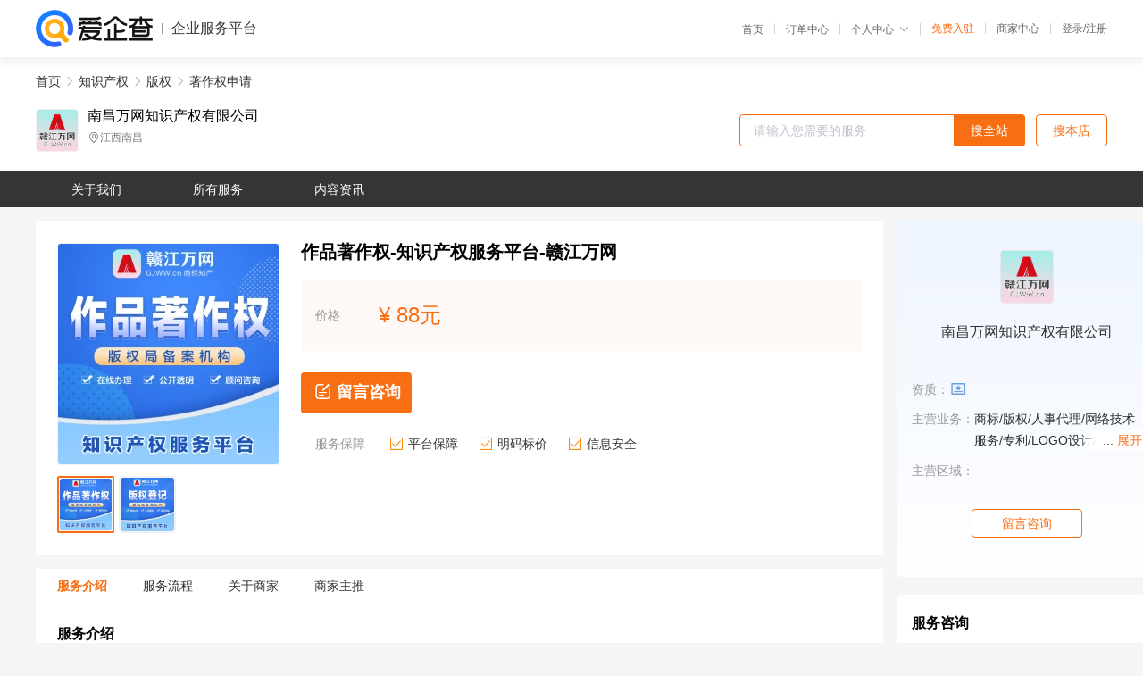

--- FILE ---
content_type: text/html; charset=UTF-8
request_url: https://yiqifu.baidu.com/cgoods_detail_2013329806960
body_size: 40562
content:
<!DOCTYPE html><html><head><meta charset="UTF-8">  <title>赣江万网-著作权申请咨询-爱企查企业服务平台</title>   <meta name="keywords" content="著作权申请代办,版权代理,知识产权机构,知识产权联系方式,著作权申请服务价格">   <meta name="description" content="平台提供著作权申请服务详细信息说明,赣江万网为您提供在北京、上海、广州、深圳等全国各地的著作权申请、版权、知识产权相关代理代办服务，免费咨询专业顾问了解更多信息! 查询其他提供著作权申请服务优质服务商,请关注爱企查企业服务平台。">  <meta http-equiv="X-UA-Compatible" content="IE=edge"><meta name="referrer" content="no-referrer-when-downgrade"><link rel="pre-connect" href="//qifu-pub.bj.bcebos.com/"><link rel="dns-prefetch" href="//qifu-pub.bj.bcebos.com/"><link rel="dns-prefetch" href="//ts.bdimg.com"><link rel="dns-prefetch" href="//himg.bdimg.com"><link rel="shortcut icon" href="//xinpub.cdn.bcebos.com/static/favicon.ico" type="image/x-icon">       <link rel="preload" fetchpriority="high" href="https://qifu-pub.bj.bcebos.com/datapic/ddbfe6e3b326543ec7eef72e90583e9b_fullsize.jpg?x-bce-process=image/resize,m_lfit,w_249/format,f_webp" as="image">  <script type="text/javascript" src="//passport.baidu.com/passApi/js/uni_login_wrapper.js"></script><script src="https://xin-static.cdn.bcebos.com/law-m/js/template.js"></script> <link href="//xinpub.cdn.bcebos.com/aiqifu/static/1748572627/css/vendors.95232eab35f.css" rel="stylesheet"><link href="//xinpub.cdn.bcebos.com/aiqifu/static/1748572627/css/cgoodsrelease.87900c7696a.css" rel="stylesheet"> <script>/* eslint-disable */
        // 添加百度统计
        var _hmt = _hmt || [];
        (function () {
            var hm = document.createElement('script');
            hm.src = '//hm.baidu.com/hm.js?37e1bd75d9c0b74f7b4a8ba07566c281';
            hm.setAttribute('async', 'async');
            hm.setAttribute('defer', 'defer');
            var s = document.getElementsByTagName('script')[0];
            s.parentNode.insertBefore(hm, s);
        })();</script></head><body><div id="app">  </div><script>/* eslint-disable */  window.pageData = {"isLogin":0,"userName":null,"casapi":null,"passapi":"\/\/passport.baidu.com\/passApi\/js\/uni_login_wrapper.js","logoutUrl":"https:\/\/yiqifu.baidu.com\/\/cusercenter\/logout","logintype":0,"userPhoto":"https:\/\/himg.bdimg.com\/sys\/portrait\/item\/default.jpg","homePage":"https:\/\/yiqifu.baidu.com","passDomain":"https:\/\/passport.baidu.com","version":"V1.0.33","goodsInfo":{"id":"2013329806960","shopId":"4042800341","spuName":"\u4f5c\u54c1\u8457\u4f5c\u6743-\u77e5\u8bc6\u4ea7\u6743\u670d\u52a1\u5e73\u53f0-\u8d63\u6c5f\u4e07\u7f51","shopLevel":11,"company":"\u5357\u660c\u4e07\u7f51\u77e5\u8bc6\u4ea7\u6743\u6709\u9650\u516c\u53f8","serviceTeam":"\u5357\u660c\u4e07\u7f51\u77e5\u8bc6\u4ea7\u6743\u6709\u9650\u516c\u53f8","serviceDetail":"\u54a8\u8be2\uff0c\u5b9a\u5236\u4e2a\u6027\u5316\u65b9\u6848","serviceMode":"1\u5bf91\u4e13\u4eba\u670d\u52a1","spuDesc":"","detail":"<p style=\"line-height: 1;\"><span style=\"color: rgb(9, 109, 217); font-size: 24px; font-family: \u5fae\u8f6f\u96c5\u9ed1;\"><strong>\u670d\u52a1\u5b98\u7f51\uff1awww.gjww.cn<\/strong><\/span><\/p><p style=\"line-height: 1;\"><span style=\"color: rgb(9, 109, 217); font-size: 24px; font-family: \u5fae\u8f6f\u96c5\u9ed1;\"><strong>\u54a8\u8be2\u7535\u8bdd\uff1a176&nbsp;7900&nbsp;0069<\/strong><\/span><\/p><p style=\"line-height: 1;\"><img src=\"https:\/\/qifu-pub.bj.bcebos.com\/datapic\/9e34d81a25c9bbe6507a949b77f2e60f_fullsize.jpg\" alt=\"\" data-href=\"https:\/\/qifu-pub.bj.bcebos.com\/datapic\/9e34d81a25c9bbe6507a949b77f2e60f_fullsize.jpg\" style=\"\"><img src=\"https:\/\/qifu-pub.bj.bcebos.com\/datapic\/40fb61ebe90b6dcdaec43e48df6bd9c3_fullsize.jpg\" alt=\"\" data-href=\"https:\/\/qifu-pub.bj.bcebos.com\/datapic\/40fb61ebe90b6dcdaec43e48df6bd9c3_fullsize.jpg\" style=\"\"><img src=\"https:\/\/qifu-pub.bj.bcebos.com\/datapic\/f8bf2183044026fdb397b09d742fc76d_fullsize.jpg\" alt=\"\" data-href=\"https:\/\/qifu-pub.bj.bcebos.com\/datapic\/f8bf2183044026fdb397b09d742fc76d_fullsize.jpg\" style=\"\"><img src=\"https:\/\/qifu-pub.bj.bcebos.com\/datapic\/cebef6da61604c8560606e56d7befca0_fullsize.jpg\" alt=\"\" data-href=\"https:\/\/qifu-pub.bj.bcebos.com\/datapic\/cebef6da61604c8560606e56d7befca0_fullsize.jpg\" style=\"\"><\/p>","skuList":{"":{"skuId":"2012549806961","price":"88.00"}},"attrList":[],"price":"88.00","minPrice":"88.00","coverImage":"https:\/\/qifu-pub.bj.bcebos.com\/datapic\/ddbfe6e3b326543ec7eef72e90583e9b_fullsize.jpg","spuImgList":["https:\/\/qifu-pub.bj.bcebos.com\/datapic\/ddbfe6e3b326543ec7eef72e90583e9b_fullsize.jpg","https:\/\/qifu-pub.bj.bcebos.com\/datapic\/f57b3419b0c0175898a619442a1efc1a_fullsize.jpg"],"disclaimer":"<p>\u4f01\u4e1a\u670d\u52a1\u5e73\u53f0\u6e29\u99a8\u63d0\u793a<\/p>\n        <p>1\u3001\u4ee5\u4e0a\u5c55\u793a\u7684\u4fe1\u606f\u5185\u5bb9\u5747\u7531\u5357\u660c\u4e07\u7f51\u77e5\u8bc6\u4ea7\u6743\u6709\u9650\u516c\u53f8\u53d1\u5e03\uff0c\u5185\u5bb9\u7684\u771f\u5b9e\u6027\u3001\u51c6\u786e\u6027\u548c\u5408\u6cd5\u6027\u7531\u5357\u660c\u4e07\u7f51\u77e5\u8bc6\u4ea7\u6743\u6709\u9650\u516c\u53f8\u8d1f\u8d23\u3002<\/p>\n        <p>2\u3001\u8d2d\u4e70\u670d\u52a1\u524d\u6ce8\u610f\u8c28\u614e\u6838\u5b9e\uff0c\u5e76\u4e0e\u670d\u52a1\u673a\u6784\u6c9f\u901a\u786e\u8ba4\u3002<\/p>\n        <p>3\u3001\u4f01\u4e1a\u670d\u52a1\u5e73\u53f0\u7f51\u7ad9\u4ec5\u8fdb\u884c\u4fe1\u606f\u5c55\u793a\uff0c\u5982\u60a8\u53d1\u73b0\u9875\u9762\u6709\u4efb\u4f55\u8fdd\u6cd5\u6216\u4fb5\u6743\u4fe1\u606f\uff0c\u8bf7\u63d0\u4f9b\u76f8\u5173\u6750\u6599\u81f3\u90ae\u7bb1ext_qfhelp@baidu.com\uff0c\u6211\u4eec\u4f1a\u53ca\u65f6\u6838\u67e5\u5904\u7406\u5e76\u56de\u590d\u3002<\/p>","workPlace":[],"serviceProcess":[{"title":"\u786e\u5b9a\u7533\u8bf7\u65b9\u6848","paragraph":["\u4e0e\u6cd5\u52a1\u5bf9\u63a5\u4eba\u6c9f\u901a\u786e\u5b9a\u7533\u8bf7\u65b9\u6848\u3002"]},{"title":"\u51c6\u5907\u7533\u8bf7\u6750\u6599","paragraph":["\u901a\u8fc7\u76f8\u5173\u7cfb\u7edf\u76f8\u5e94\u6a21\u5757\u53d1\u8d77\u7533\u8bf7\uff0c\u5e76\u53ef\u67e5\u8be2\u5904\u7406\u8fdb\u5ea6\u53ca\u6388\u6743\u8bc1\u4e66\u3002"]},{"title":"\u63d0\u4ea4\u7533\u8bf7","paragraph":["\u5c06\u51c6\u5907\u597d\u7684\u7533\u8bf7\u6750\u6599\u63d0\u4ea4\u3002"]},{"title":"\u8ddf\u8fdb\u7533\u8bf7\u8fdb\u5ea6","paragraph":["\u901a\u8fc7\u76f8\u5173\u7cfb\u7edf\u53ef\u4ee5\u67e5\u8be2\u7533\u8bf7\u7684\u5904\u7406\u8fdb\u5ea6\u53ca\u6388\u6743\u8bc1\u4e66\u3002"]},{"title":"\u9886\u53d6\u8bc1\u4e66","paragraph":["\u7533\u8bf7\u6210\u529f\u540e\uff0c\u53ef\u4ee5\u9886\u53d6\u76f8\u5e94\u7684\u77e5\u8bc6\u4ea7\u6743\u8bc1\u4e66\u3002"]}],"serviceNotice":[],"description":"\u8d63\u6c5f\u4e07\u7f51\u662f\u5546\u6807\u5c40\u5907\u6848\u7684\u5927\u578b\u5546\u6807\u8f6c\u8ba9,\u5546\u6807\u6ce8\u518c\u5e73\u53f0,\u4e3a\u4f01\u4e1a\u548c\u4e2a\u4eba\u63d0\u4f9b1-45\u7c7b\u4f18\u8d28\u597d\u5546\u6807\u4e70\u5356\u4ea4\u6613,\u591a\u5e74\u5546\u6807\u54c1\u724c\u8f6c\u8ba9\u7ecf\u9a8c,\u6240\u6709\u8f6c\u8ba9\u5546\u6807\u53ef\u5728\u4e2d\u56fd\u5546\u6807\u7f51\u67e5\u8be2\u6838\u5b9e.\u54a8\u8be2\u670d\u52a1\u70ed\u7ebf:176-7900-0069 \u5546\u6807\u4e70\u5356\u5c31\u4e0a\u8d63\u6c5f\u4e07\u7f51!\u8ba9\u7528\u6237\u7701\u5fc3,\u5b89\u5fc3.","skuDesc":"","hasPhoneNum":1,"district":[{"value":"110000","label":"\u5317\u4eac","children":[{"value":"110100","label":"\u5317\u4eac","children":[{"value":"110101","label":"\u4e1c\u57ce\u533a"},{"value":"110102","label":"\u897f\u57ce\u533a"},{"value":"110105","label":"\u671d\u9633\u533a"},{"value":"110106","label":"\u4e30\u53f0\u533a"},{"value":"110107","label":"\u77f3\u666f\u5c71\u533a"},{"value":"110108","label":"\u6d77\u6dc0\u533a"},{"value":"110109","label":"\u95e8\u5934\u6c9f\u533a"},{"value":"110111","label":"\u623f\u5c71\u533a"},{"value":"110112","label":"\u901a\u5dde\u533a"},{"value":"110113","label":"\u987a\u4e49\u533a"},{"value":"110114","label":"\u660c\u5e73\u533a"},{"value":"110115","label":"\u5927\u5174\u533a"},{"value":"110116","label":"\u6000\u67d4\u533a"},{"value":"110117","label":"\u5e73\u8c37\u533a"},{"value":"110228","label":"\u5bc6\u4e91\u533a"},{"value":"110229","label":"\u5ef6\u5e86\u533a"}]}]},{"value":"120000","label":"\u5929\u6d25","children":[{"value":"120100","label":"\u5929\u6d25","children":[{"value":"120101","label":"\u548c\u5e73\u533a"},{"value":"120102","label":"\u6cb3\u4e1c\u533a"},{"value":"120103","label":"\u6cb3\u897f\u533a"},{"value":"120104","label":"\u5357\u5f00\u533a"},{"value":"120105","label":"\u6cb3\u5317\u533a"},{"value":"120106","label":"\u7ea2\u6865\u533a"},{"value":"120110","label":"\u4e1c\u4e3d\u533a"},{"value":"120111","label":"\u897f\u9752\u533a"},{"value":"120112","label":"\u6d25\u5357\u533a"},{"value":"120113","label":"\u5317\u8fb0\u533a"},{"value":"120114","label":"\u6b66\u6e05\u533a"},{"value":"120115","label":"\u5b9d\u577b\u533a"},{"value":"120116","label":"\u6ee8\u6d77\u65b0\u533a"},{"value":"120221","label":"\u5b81\u6cb3\u533a"},{"value":"120223","label":"\u9759\u6d77\u533a"},{"value":"120225","label":"\u84df\u5dde\u533a"}]}]},{"value":"130000","label":"\u6cb3\u5317","children":[{"value":"130100","label":"\u77f3\u5bb6\u5e84","children":[{"value":"130101","label":"\u5e02\u8f96\u533a"},{"value":"130102","label":"\u957f\u5b89\u533a"},{"value":"130104","label":"\u6865\u897f\u533a"},{"value":"130105","label":"\u65b0\u534e\u533a"},{"value":"130107","label":"\u4e95\u9649\u77ff\u533a"},{"value":"130108","label":"\u88d5\u534e\u533a"},{"value":"130109","label":"\u85c1\u57ce\u533a"},{"value":"130110","label":"\u9e7f\u6cc9\u533a"},{"value":"130111","label":"\u683e\u57ce\u533a"},{"value":"130121","label":"\u4e95\u9649\u53bf"},{"value":"130123","label":"\u6b63\u5b9a\u53bf"},{"value":"130125","label":"\u884c\u5510\u53bf"},{"value":"130126","label":"\u7075\u5bff\u53bf"},{"value":"130127","label":"\u9ad8\u9091\u53bf"},{"value":"130128","label":"\u6df1\u6cfd\u53bf"},{"value":"130129","label":"\u8d5e\u7687\u53bf"},{"value":"130130","label":"\u65e0\u6781\u53bf"},{"value":"130131","label":"\u5e73\u5c71\u53bf"},{"value":"130132","label":"\u5143\u6c0f\u53bf"},{"value":"130133","label":"\u8d75\u53bf"},{"value":"130181","label":"\u8f9b\u96c6\u5e02"},{"value":"130183","label":"\u664b\u5dde\u5e02"},{"value":"130184","label":"\u65b0\u4e50\u5e02"}]},{"value":"130200","label":"\u5510\u5c71","children":[{"value":"130201","label":"\u5e02\u8f96\u533a"},{"value":"130202","label":"\u8def\u5357\u533a"},{"value":"130203","label":"\u8def\u5317\u533a"},{"value":"130204","label":"\u53e4\u51b6\u533a"},{"value":"130205","label":"\u5f00\u5e73\u533a"},{"value":"130207","label":"\u4e30\u5357\u533a"},{"value":"130208","label":"\u4e30\u6da6\u533a"},{"value":"130209","label":"\u66f9\u5983\u7538\u533a"},{"value":"130223","label":"\u6ee6\u53bf"},{"value":"130224","label":"\u6ee6\u5357\u53bf"},{"value":"130225","label":"\u4e50\u4ead\u53bf"},{"value":"130227","label":"\u8fc1\u897f\u53bf"},{"value":"130229","label":"\u7389\u7530\u53bf"},{"value":"130281","label":"\u9075\u5316\u5e02"},{"value":"130283","label":"\u8fc1\u5b89\u5e02"}]},{"value":"130300","label":"\u79e6\u7687\u5c9b","children":[{"value":"130301","label":"\u5e02\u8f96\u533a"},{"value":"130302","label":"\u6d77\u6e2f\u533a"},{"value":"130303","label":"\u5c71\u6d77\u5173\u533a"},{"value":"130304","label":"\u5317\u6234\u6cb3\u533a"},{"value":"130321","label":"\u9752\u9f99\u6ee1\u65cf\u81ea\u6cbb\u53bf"},{"value":"130322","label":"\u660c\u9ece\u53bf"},{"value":"130323","label":"\u629a\u5b81\u53bf"},{"value":"130324","label":"\u5362\u9f99\u53bf"}]},{"value":"130400","label":"\u90af\u90f8","children":[{"value":"130401","label":"\u5e02\u8f96\u533a"},{"value":"130402","label":"\u90af\u5c71\u533a"},{"value":"130403","label":"\u4e1b\u53f0\u533a"},{"value":"130404","label":"\u590d\u5174\u533a"},{"value":"130406","label":"\u5cf0\u5cf0\u77ff\u533a"},{"value":"130421","label":"\u90af\u90f8\u53bf"},{"value":"130423","label":"\u4e34\u6f33\u53bf"},{"value":"130424","label":"\u6210\u5b89\u53bf"},{"value":"130425","label":"\u5927\u540d\u53bf"},{"value":"130426","label":"\u6d89\u53bf"},{"value":"130427","label":"\u78c1\u53bf"},{"value":"130428","label":"\u80a5\u4e61\u53bf"},{"value":"130429","label":"\u6c38\u5e74\u53bf"},{"value":"130430","label":"\u90b1\u53bf"},{"value":"130431","label":"\u9e21\u6cfd\u53bf"},{"value":"130432","label":"\u5e7f\u5e73\u53bf"},{"value":"130433","label":"\u9986\u9676\u53bf"},{"value":"130434","label":"\u9b4f\u53bf"},{"value":"130435","label":"\u66f2\u5468\u53bf"},{"value":"130481","label":"\u6b66\u5b89\u5e02"}]},{"value":"130500","label":"\u90a2\u53f0","children":[{"value":"130501","label":"\u5e02\u8f96\u533a"},{"value":"130502","label":"\u6865\u4e1c\u533a"},{"value":"130503","label":"\u6865\u897f\u533a"},{"value":"130521","label":"\u90a2\u53f0\u53bf"},{"value":"130522","label":"\u4e34\u57ce\u53bf"},{"value":"130523","label":"\u5185\u4e18\u53bf"},{"value":"130524","label":"\u67cf\u4e61\u53bf"},{"value":"130525","label":"\u9686\u5c27\u53bf"},{"value":"130526","label":"\u4efb\u53bf"},{"value":"130527","label":"\u5357\u548c\u53bf"},{"value":"130528","label":"\u5b81\u664b\u53bf"},{"value":"130529","label":"\u5de8\u9e7f\u53bf"},{"value":"130530","label":"\u65b0\u6cb3\u53bf"},{"value":"130531","label":"\u5e7f\u5b97\u53bf"},{"value":"130532","label":"\u5e73\u4e61\u53bf"},{"value":"130533","label":"\u5a01\u53bf"},{"value":"130534","label":"\u6e05\u6cb3\u53bf"},{"value":"130535","label":"\u4e34\u897f\u53bf"},{"value":"130581","label":"\u5357\u5bab\u5e02"},{"value":"130582","label":"\u6c99\u6cb3\u5e02"}]},{"value":"130600","label":"\u4fdd\u5b9a","children":[{"value":"130601","label":"\u5e02\u8f96\u533a"},{"value":"130602","label":"\u7ade\u79c0\u533a"},{"value":"130603","label":"\u5317\u5e02\u533a"},{"value":"130604","label":"\u5357\u5e02\u533a"},{"value":"130621","label":"\u6ee1\u57ce\u53bf"},{"value":"130622","label":"\u6e05\u82d1\u53bf"},{"value":"130623","label":"\u6d9e\u6c34\u53bf"},{"value":"130624","label":"\u961c\u5e73\u53bf"},{"value":"130625","label":"\u5f90\u6c34\u53bf"},{"value":"130626","label":"\u5b9a\u5174\u53bf"},{"value":"130627","label":"\u5510\u53bf"},{"value":"130628","label":"\u9ad8\u9633\u53bf"},{"value":"130629","label":"\u5bb9\u57ce\u53bf"},{"value":"130630","label":"\u6d9e\u6e90\u53bf"},{"value":"130631","label":"\u671b\u90fd\u53bf"},{"value":"130632","label":"\u5b89\u65b0\u53bf"},{"value":"130633","label":"\u6613\u53bf"},{"value":"130634","label":"\u66f2\u9633\u53bf"},{"value":"130635","label":"\u8821\u53bf"},{"value":"130636","label":"\u987a\u5e73\u53bf"},{"value":"130637","label":"\u535a\u91ce\u53bf"},{"value":"130638","label":"\u96c4\u53bf"},{"value":"130681","label":"\u6dbf\u5dde\u5e02"},{"value":"130682","label":"\u5b9a\u5dde\u5e02"},{"value":"130683","label":"\u5b89\u56fd\u5e02"},{"value":"130684","label":"\u9ad8\u7891\u5e97\u5e02"}]},{"value":"130700","label":"\u5f20\u5bb6\u53e3","children":[{"value":"130701","label":"\u5e02\u8f96\u533a"},{"value":"130702","label":"\u6865\u4e1c\u533a"},{"value":"130703","label":"\u6865\u897f\u533a"},{"value":"130705","label":"\u5ba3\u5316\u533a"},{"value":"130706","label":"\u4e0b\u82b1\u56ed\u533a"},{"value":"130721","label":"\u5ba3\u5316\u53bf"},{"value":"130722","label":"\u5f20\u5317\u53bf"},{"value":"130723","label":"\u5eb7\u4fdd\u53bf"},{"value":"130724","label":"\u6cbd\u6e90\u53bf"},{"value":"130725","label":"\u5c1a\u4e49\u53bf"},{"value":"130726","label":"\u851a\u53bf"},{"value":"130727","label":"\u9633\u539f\u53bf"},{"value":"130728","label":"\u6000\u5b89\u53bf"},{"value":"130729","label":"\u4e07\u5168\u53bf"},{"value":"130730","label":"\u6000\u6765\u53bf"},{"value":"130731","label":"\u6dbf\u9e7f\u53bf"},{"value":"130732","label":"\u8d64\u57ce\u53bf"},{"value":"130733","label":"\u5d07\u793c\u53bf"}]},{"value":"130800","label":"\u627f\u5fb7","children":[{"value":"130801","label":"\u5e02\u8f96\u533a"},{"value":"130802","label":"\u53cc\u6865\u533a"},{"value":"130803","label":"\u53cc\u6ee6\u533a"},{"value":"130804","label":"\u9e70\u624b\u8425\u5b50\u77ff\u533a"},{"value":"130821","label":"\u627f\u5fb7\u53bf"},{"value":"130822","label":"\u5174\u9686\u53bf"},{"value":"130823","label":"\u5e73\u6cc9\u53bf"},{"value":"130824","label":"\u6ee6\u5e73\u53bf"},{"value":"130825","label":"\u9686\u5316\u53bf"},{"value":"130826","label":"\u4e30\u5b81\u6ee1\u65cf\u81ea\u6cbb\u53bf"},{"value":"130827","label":"\u5bbd\u57ce\u6ee1\u65cf\u81ea\u6cbb\u53bf"},{"value":"130828","label":"\u56f4\u573a\u6ee1\u65cf\u8499\u53e4\u65cf\u81ea\u6cbb\u53bf"}]},{"value":"130900","label":"\u6ca7\u5dde","children":[{"value":"130901","label":"\u5e02\u8f96\u533a"},{"value":"130902","label":"\u65b0\u534e\u533a"},{"value":"130903","label":"\u8fd0\u6cb3\u533a"},{"value":"130921","label":"\u6ca7\u53bf"},{"value":"130922","label":"\u9752\u53bf"},{"value":"130923","label":"\u4e1c\u5149\u53bf"},{"value":"130924","label":"\u6d77\u5174\u53bf"},{"value":"130925","label":"\u76d0\u5c71\u53bf"},{"value":"130926","label":"\u8083\u5b81\u53bf"},{"value":"130927","label":"\u5357\u76ae\u53bf"},{"value":"130928","label":"\u5434\u6865\u53bf"},{"value":"130929","label":"\u732e\u53bf"},{"value":"130930","label":"\u5b5f\u6751\u56de\u65cf\u81ea\u6cbb\u53bf"},{"value":"130981","label":"\u6cca\u5934\u5e02"},{"value":"130982","label":"\u4efb\u4e18\u5e02"},{"value":"130983","label":"\u9ec4\u9a85\u5e02"},{"value":"130984","label":"\u6cb3\u95f4\u5e02"}]},{"value":"131000","label":"\u5eca\u574a","children":[{"value":"131001","label":"\u5e02\u8f96\u533a"},{"value":"131002","label":"\u5b89\u6b21\u533a"},{"value":"131003","label":"\u5e7f\u9633\u533a"},{"value":"131022","label":"\u56fa\u5b89\u53bf"},{"value":"131023","label":"\u6c38\u6e05\u53bf"},{"value":"131024","label":"\u9999\u6cb3\u53bf"},{"value":"131025","label":"\u5927\u57ce\u53bf"},{"value":"131026","label":"\u6587\u5b89\u53bf"},{"value":"131028","label":"\u5927\u5382\u56de\u65cf\u81ea\u6cbb\u53bf"},{"value":"131081","label":"\u9738\u5dde\u5e02"},{"value":"131082","label":"\u4e09\u6cb3\u5e02"}]},{"value":"131100","label":"\u8861\u6c34","children":[{"value":"131101","label":"\u5e02\u8f96\u533a"},{"value":"131102","label":"\u6843\u57ce\u533a"},{"value":"131121","label":"\u67a3\u5f3a\u53bf"},{"value":"131122","label":"\u6b66\u9091\u53bf"},{"value":"131123","label":"\u6b66\u5f3a\u53bf"},{"value":"131124","label":"\u9976\u9633\u53bf"},{"value":"131125","label":"\u5b89\u5e73\u53bf"},{"value":"131126","label":"\u6545\u57ce\u53bf"},{"value":"131127","label":"\u666f\u53bf"},{"value":"131128","label":"\u961c\u57ce\u53bf"},{"value":"131181","label":"\u5180\u5dde\u5e02"},{"value":"131182","label":"\u6df1\u5dde\u5e02"}]}]},{"value":"140000","label":"\u5c71\u897f","children":[{"value":"140100","label":"\u592a\u539f","children":[{"value":"140101","label":"\u5e02\u8f96\u533a"},{"value":"140105","label":"\u5c0f\u5e97\u533a"},{"value":"140106","label":"\u8fce\u6cfd\u533a"},{"value":"140107","label":"\u674f\u82b1\u5cad\u533a"},{"value":"140108","label":"\u5c16\u8349\u576a\u533a"},{"value":"140109","label":"\u4e07\u67cf\u6797\u533a"},{"value":"140110","label":"\u664b\u6e90\u533a"},{"value":"140121","label":"\u6e05\u5f90\u53bf"},{"value":"140122","label":"\u9633\u66f2\u53bf"},{"value":"140123","label":"\u5a04\u70e6\u53bf"},{"value":"140181","label":"\u53e4\u4ea4\u5e02"}]},{"value":"140200","label":"\u5927\u540c","children":[{"value":"140201","label":"\u5e02\u8f96\u533a"},{"value":"140202","label":"\u57ce\u533a"},{"value":"140203","label":"\u77ff\u533a"},{"value":"140211","label":"\u5357\u90ca\u533a"},{"value":"140212","label":"\u65b0\u8363\u533a"},{"value":"140221","label":"\u9633\u9ad8\u53bf"},{"value":"140222","label":"\u5929\u9547\u53bf"},{"value":"140223","label":"\u5e7f\u7075\u53bf"},{"value":"140224","label":"\u7075\u4e18\u53bf"},{"value":"140225","label":"\u6d51\u6e90\u53bf"},{"value":"140226","label":"\u5de6\u4e91\u53bf"},{"value":"140227","label":"\u5927\u540c\u53bf"}]},{"value":"140300","label":"\u9633\u6cc9","children":[{"value":"140301","label":"\u5e02\u8f96\u533a"},{"value":"140302","label":"\u57ce\u533a"},{"value":"140303","label":"\u77ff\u533a"},{"value":"140311","label":"\u90ca\u533a"},{"value":"140321","label":"\u5e73\u5b9a\u53bf"},{"value":"140322","label":"\u76c2\u53bf"}]},{"value":"140400","label":"\u957f\u6cbb","children":[{"value":"140401","label":"\u5e02\u8f96\u533a"},{"value":"140402","label":"\u57ce\u533a"},{"value":"140411","label":"\u90ca\u533a"},{"value":"140421","label":"\u957f\u6cbb\u53bf"},{"value":"140423","label":"\u8944\u57a3\u53bf"},{"value":"140424","label":"\u5c6f\u7559\u53bf"},{"value":"140425","label":"\u5e73\u987a\u53bf"},{"value":"140426","label":"\u9ece\u57ce\u53bf"},{"value":"140427","label":"\u58f6\u5173\u53bf"},{"value":"140428","label":"\u957f\u5b50\u53bf"},{"value":"140429","label":"\u6b66\u4e61\u53bf"},{"value":"140430","label":"\u6c81\u53bf"},{"value":"140431","label":"\u6c81\u6e90\u53bf"},{"value":"140481","label":"\u6f5e\u57ce\u5e02"}]},{"value":"140500","label":"\u664b\u57ce","children":[{"value":"140501","label":"\u5e02\u8f96\u533a"},{"value":"140502","label":"\u57ce\u533a"},{"value":"140521","label":"\u6c81\u6c34\u53bf"},{"value":"140522","label":"\u9633\u57ce\u53bf"},{"value":"140524","label":"\u9675\u5ddd\u53bf"},{"value":"140525","label":"\u6cfd\u5dde\u53bf"},{"value":"140581","label":"\u9ad8\u5e73\u5e02"}]},{"value":"140600","label":"\u6714\u5dde","children":[{"value":"140601","label":"\u5e02\u8f96\u533a"},{"value":"140602","label":"\u6714\u57ce\u533a"},{"value":"140603","label":"\u5e73\u9c81\u533a"},{"value":"140621","label":"\u5c71\u9634\u53bf"},{"value":"140622","label":"\u5e94\u53bf"},{"value":"140623","label":"\u53f3\u7389\u53bf"},{"value":"140624","label":"\u6000\u4ec1\u53bf"}]},{"value":"140700","label":"\u664b\u4e2d","children":[{"value":"140701","label":"\u5e02\u8f96\u533a"},{"value":"140702","label":"\u6986\u6b21\u533a"},{"value":"140721","label":"\u6986\u793e\u53bf"},{"value":"140722","label":"\u5de6\u6743\u53bf"},{"value":"140723","label":"\u548c\u987a\u53bf"},{"value":"140724","label":"\u6614\u9633\u53bf"},{"value":"140725","label":"\u5bff\u9633\u53bf"},{"value":"140726","label":"\u592a\u8c37\u53bf"},{"value":"140727","label":"\u7941\u53bf"},{"value":"140728","label":"\u5e73\u9065\u53bf"},{"value":"140729","label":"\u7075\u77f3\u53bf"},{"value":"140781","label":"\u4ecb\u4f11\u5e02"}]},{"value":"140800","label":"\u8fd0\u57ce","children":[{"value":"140801","label":"\u5e02\u8f96\u533a"},{"value":"140802","label":"\u76d0\u6e56\u533a"},{"value":"140821","label":"\u4e34\u7317\u53bf"},{"value":"140822","label":"\u4e07\u8363\u53bf"},{"value":"140823","label":"\u95fb\u559c\u53bf"},{"value":"140824","label":"\u7a37\u5c71\u53bf"},{"value":"140825","label":"\u65b0\u7edb\u53bf"},{"value":"140826","label":"\u7edb\u53bf"},{"value":"140827","label":"\u57a3\u66f2\u53bf"},{"value":"140828","label":"\u590f\u53bf"},{"value":"140829","label":"\u5e73\u9646\u53bf"},{"value":"140830","label":"\u82ae\u57ce\u53bf"},{"value":"140881","label":"\u6c38\u6d4e\u5e02"},{"value":"140882","label":"\u6cb3\u6d25\u5e02"}]},{"value":"140900","label":"\u5ffb\u5dde","children":[{"value":"140901","label":"\u5e02\u8f96\u533a"},{"value":"140902","label":"\u5ffb\u5e9c\u533a"},{"value":"140921","label":"\u5b9a\u8944\u53bf"},{"value":"140922","label":"\u4e94\u53f0\u53bf"},{"value":"140923","label":"\u4ee3\u53bf"},{"value":"140924","label":"\u7e41\u5cd9\u53bf"},{"value":"140925","label":"\u5b81\u6b66\u53bf"},{"value":"140926","label":"\u9759\u4e50\u53bf"},{"value":"140927","label":"\u795e\u6c60\u53bf"},{"value":"140928","label":"\u4e94\u5be8\u53bf"},{"value":"140929","label":"\u5ca2\u5c9a\u53bf"},{"value":"140930","label":"\u6cb3\u66f2\u53bf"},{"value":"140931","label":"\u4fdd\u5fb7\u53bf"},{"value":"140932","label":"\u504f\u5173\u53bf"},{"value":"140981","label":"\u539f\u5e73\u5e02"}]},{"value":"141000","label":"\u4e34\u6c7e","children":[{"value":"141001","label":"\u5e02\u8f96\u533a"},{"value":"141002","label":"\u5c27\u90fd\u533a"},{"value":"141021","label":"\u66f2\u6c83\u53bf"},{"value":"141022","label":"\u7ffc\u57ce\u53bf"},{"value":"141023","label":"\u8944\u6c7e\u53bf"},{"value":"141024","label":"\u6d2a\u6d1e\u53bf"},{"value":"141025","label":"\u53e4\u53bf"},{"value":"141026","label":"\u5b89\u6cfd\u53bf"},{"value":"141027","label":"\u6d6e\u5c71\u53bf"},{"value":"141028","label":"\u5409\u53bf"},{"value":"141029","label":"\u4e61\u5b81\u53bf"},{"value":"141030","label":"\u5927\u5b81\u53bf"},{"value":"141031","label":"\u96b0\u53bf"},{"value":"141032","label":"\u6c38\u548c\u53bf"},{"value":"141033","label":"\u84b2\u53bf"},{"value":"141034","label":"\u6c7e\u897f\u53bf"},{"value":"141081","label":"\u4faf\u9a6c\u5e02"},{"value":"141082","label":"\u970d\u5dde\u5e02"}]},{"value":"141100","label":"\u5415\u6881","children":[{"value":"141101","label":"\u5e02\u8f96\u533a"},{"value":"141102","label":"\u79bb\u77f3\u533a"},{"value":"141121","label":"\u6587\u6c34\u53bf"},{"value":"141122","label":"\u4ea4\u57ce\u53bf"},{"value":"141123","label":"\u5174\u53bf"},{"value":"141124","label":"\u4e34\u53bf"},{"value":"141125","label":"\u67f3\u6797\u53bf"},{"value":"141126","label":"\u77f3\u697c\u53bf"},{"value":"141127","label":"\u5c9a\u53bf"},{"value":"141128","label":"\u65b9\u5c71\u53bf"},{"value":"141129","label":"\u4e2d\u9633\u53bf"},{"value":"141130","label":"\u4ea4\u53e3\u53bf"},{"value":"141181","label":"\u5b5d\u4e49\u5e02"},{"value":"141182","label":"\u6c7e\u9633\u5e02"}]}]},{"value":"150000","label":"\u5185\u8499\u53e4","children":[{"value":"150100","label":"\u547c\u548c\u6d69\u7279","children":[{"value":"150101","label":"\u5e02\u8f96\u533a"},{"value":"150102","label":"\u65b0\u57ce\u533a"},{"value":"150103","label":"\u56de\u6c11\u533a"},{"value":"150104","label":"\u7389\u6cc9\u533a"},{"value":"150105","label":"\u8d5b\u7f55\u533a"},{"value":"150121","label":"\u571f\u9ed8\u7279\u5de6\u65d7"},{"value":"150122","label":"\u6258\u514b\u6258\u53bf"},{"value":"150123","label":"\u548c\u6797\u683c\u5c14\u53bf"},{"value":"150124","label":"\u6e05\u6c34\u6cb3\u53bf"},{"value":"150125","label":"\u6b66\u5ddd\u53bf"}]},{"value":"150200","label":"\u5305\u5934","children":[{"value":"150201","label":"\u5e02\u8f96\u533a"},{"value":"150202","label":"\u4e1c\u6cb3\u533a"},{"value":"150203","label":"\u6606\u90fd\u4ed1\u533a"},{"value":"150204","label":"\u9752\u5c71\u533a"},{"value":"150205","label":"\u77f3\u62d0\u533a"},{"value":"150206","label":"\u767d\u4e91\u9102\u535a\u77ff\u533a"},{"value":"150207","label":"\u4e5d\u539f\u533a"},{"value":"150221","label":"\u571f\u9ed8\u7279\u53f3\u65d7"},{"value":"150222","label":"\u56fa\u9633\u53bf"},{"value":"150223","label":"\u8fbe\u5c14\u7f55\u8302\u660e\u5b89\u8054\u5408\u65d7"}]},{"value":"150300","label":"\u4e4c\u6d77","children":[{"value":"150301","label":"\u5e02\u8f96\u533a"},{"value":"150302","label":"\u6d77\u52c3\u6e7e\u533a"},{"value":"150303","label":"\u6d77\u5357\u533a"},{"value":"150304","label":"\u4e4c\u8fbe\u533a"}]},{"value":"150400","label":"\u8d64\u5cf0","children":[{"value":"150401","label":"\u5e02\u8f96\u533a"},{"value":"150402","label":"\u7ea2\u5c71\u533a"},{"value":"150403","label":"\u5143\u5b9d\u5c71\u533a"},{"value":"150404","label":"\u677e\u5c71\u533a"},{"value":"150421","label":"\u963f\u9c81\u79d1\u5c14\u6c81\u65d7"},{"value":"150422","label":"\u5df4\u6797\u5de6\u65d7"},{"value":"150423","label":"\u5df4\u6797\u53f3\u65d7"},{"value":"150424","label":"\u6797\u897f\u53bf"},{"value":"150425","label":"\u514b\u4ec0\u514b\u817e\u65d7"},{"value":"150426","label":"\u7fc1\u725b\u7279\u65d7"},{"value":"150428","label":"\u5580\u5587\u6c81\u65d7"},{"value":"150429","label":"\u5b81\u57ce\u53bf"},{"value":"150430","label":"\u6556\u6c49\u65d7"}]},{"value":"150500","label":"\u901a\u8fbd","children":[{"value":"150501","label":"\u5e02\u8f96\u533a"},{"value":"150502","label":"\u79d1\u5c14\u6c81\u533a"},{"value":"150521","label":"\u79d1\u5c14\u6c81\u5de6\u7ffc\u4e2d\u65d7"},{"value":"150522","label":"\u79d1\u5c14\u6c81\u5de6\u7ffc\u540e\u65d7"},{"value":"150523","label":"\u5f00\u9c81\u53bf"},{"value":"150524","label":"\u5e93\u4f26\u65d7"},{"value":"150525","label":"\u5948\u66fc\u65d7"},{"value":"150526","label":"\u624e\u9c81\u7279\u65d7"},{"value":"150581","label":"\u970d\u6797\u90ed\u52d2\u5e02"}]},{"value":"150600","label":"\u9102\u5c14\u591a\u65af","children":[{"value":"150601","label":"\u5e02\u8f96\u533a"},{"value":"150602","label":"\u4e1c\u80dc\u533a"},{"value":"150621","label":"\u8fbe\u62c9\u7279\u65d7"},{"value":"150622","label":"\u51c6\u683c\u5c14\u65d7"},{"value":"150623","label":"\u9102\u6258\u514b\u524d\u65d7"},{"value":"150624","label":"\u9102\u6258\u514b\u65d7"},{"value":"150625","label":"\u676d\u9526\u65d7"},{"value":"150626","label":"\u4e4c\u5ba1\u65d7"},{"value":"150627","label":"\u4f0a\u91d1\u970d\u6d1b\u65d7"}]},{"value":"150700","label":"\u547c\u4f26\u8d1d\u5c14","children":[{"value":"150701","label":"\u5e02\u8f96\u533a"},{"value":"150702","label":"\u6d77\u62c9\u5c14\u533a"},{"value":"150703","label":"\u624e\u8d49\u8bfa\u5c14\u533a"},{"value":"150721","label":"\u963f\u8363\u65d7"},{"value":"150722","label":"\u83ab\u529b\u8fbe\u74e6\u8fbe\u65a1\u5c14\u65cf\u81ea\u6cbb\u65d7"},{"value":"150723","label":"\u9102\u4f26\u6625\u81ea\u6cbb\u65d7"},{"value":"150724","label":"\u9102\u6e29\u514b\u65cf\u81ea\u6cbb\u65d7"},{"value":"150725","label":"\u9648\u5df4\u5c14\u864e\u65d7"},{"value":"150726","label":"\u65b0\u5df4\u5c14\u864e\u5de6\u65d7"},{"value":"150727","label":"\u65b0\u5df4\u5c14\u864e\u53f3\u65d7"},{"value":"150781","label":"\u6ee1\u6d32\u91cc\u5e02"},{"value":"150782","label":"\u7259\u514b\u77f3\u5e02"},{"value":"150783","label":"\u624e\u5170\u5c6f\u5e02"},{"value":"150784","label":"\u989d\u5c14\u53e4\u7eb3\u5e02"},{"value":"150785","label":"\u6839\u6cb3\u5e02"}]},{"value":"150800","label":"\u5df4\u5f66\u6dd6\u5c14","children":[{"value":"150801","label":"\u5e02\u8f96\u533a"},{"value":"150802","label":"\u4e34\u6cb3\u533a"},{"value":"150821","label":"\u4e94\u539f\u53bf"},{"value":"150822","label":"\u78f4\u53e3\u53bf"},{"value":"150823","label":"\u4e4c\u62c9\u7279\u524d\u65d7"},{"value":"150824","label":"\u4e4c\u62c9\u7279\u4e2d\u65d7"},{"value":"150825","label":"\u4e4c\u62c9\u7279\u540e\u65d7"},{"value":"150826","label":"\u676d\u9526\u540e\u65d7"}]},{"value":"150900","label":"\u4e4c\u5170\u5bdf\u5e03","children":[{"value":"150901","label":"\u5e02\u8f96\u533a"},{"value":"150902","label":"\u96c6\u5b81\u533a"},{"value":"150921","label":"\u5353\u8d44\u53bf"},{"value":"150922","label":"\u5316\u5fb7\u53bf"},{"value":"150923","label":"\u5546\u90fd\u53bf"},{"value":"150924","label":"\u5174\u548c\u53bf"},{"value":"150925","label":"\u51c9\u57ce\u53bf"},{"value":"150926","label":"\u5bdf\u54c8\u5c14\u53f3\u7ffc\u524d\u65d7"},{"value":"150927","label":"\u5bdf\u54c8\u5c14\u53f3\u7ffc\u4e2d\u65d7"},{"value":"150928","label":"\u5bdf\u54c8\u5c14\u53f3\u7ffc\u540e\u65d7"},{"value":"150929","label":"\u56db\u5b50\u738b\u65d7"},{"value":"150981","label":"\u4e30\u9547\u5e02"}]},{"value":"152200","label":"\u5174\u5b89\u76df","children":[{"value":"152201","label":"\u4e4c\u5170\u6d69\u7279\u5e02"},{"value":"152202","label":"\u963f\u5c14\u5c71\u5e02"},{"value":"152221","label":"\u79d1\u5c14\u6c81\u53f3\u7ffc\u524d\u65d7"},{"value":"152222","label":"\u79d1\u5c14\u6c81\u53f3\u7ffc\u4e2d\u65d7"},{"value":"152223","label":"\u624e\u8d49\u7279\u65d7"},{"value":"152224","label":"\u7a81\u6cc9\u53bf"}]},{"value":"152500","label":"\u9521\u6797\u90ed\u52d2\u76df","children":[{"value":"152501","label":"\u4e8c\u8fde\u6d69\u7279\u5e02"},{"value":"152502","label":"\u9521\u6797\u6d69\u7279\u5e02"},{"value":"152522","label":"\u963f\u5df4\u560e\u65d7"},{"value":"152523","label":"\u82cf\u5c3c\u7279\u5de6\u65d7"},{"value":"152524","label":"\u82cf\u5c3c\u7279\u53f3\u65d7"},{"value":"152525","label":"\u4e1c\u4e4c\u73e0\u7a46\u6c81\u65d7"},{"value":"152526","label":"\u897f\u4e4c\u73e0\u7a46\u6c81\u65d7"},{"value":"152527","label":"\u592a\u4ec6\u5bfa\u65d7"},{"value":"152528","label":"\u9576\u9ec4\u65d7"},{"value":"152529","label":"\u6b63\u9576\u767d\u65d7"},{"value":"152530","label":"\u6b63\u84dd\u65d7"},{"value":"152531","label":"\u591a\u4f26\u53bf"}]},{"value":"152900","label":"\u963f\u62c9\u5584\u76df","children":[{"value":"152921","label":"\u963f\u62c9\u5584\u5de6\u65d7"},{"value":"152922","label":"\u963f\u62c9\u5584\u53f3\u65d7"},{"value":"152923","label":"\u989d\u6d4e\u7eb3\u65d7"}]}]},{"value":"210000","label":"\u8fbd\u5b81","children":[{"value":"210100","label":"\u6c88\u9633","children":[{"value":"210101","label":"\u5e02\u8f96\u533a"},{"value":"210102","label":"\u548c\u5e73\u533a"},{"value":"210103","label":"\u6c88\u6cb3\u533a"},{"value":"210104","label":"\u5927\u4e1c\u533a"},{"value":"210105","label":"\u7687\u59d1\u533a"},{"value":"210106","label":"\u94c1\u897f\u533a"},{"value":"210111","label":"\u82cf\u5bb6\u5c6f\u533a"},{"value":"210112","label":"\u6d51\u5357\u533a"},{"value":"210113","label":"\u6c88\u5317\u65b0\u533a"},{"value":"210114","label":"\u4e8e\u6d2a\u533a"},{"value":"210122","label":"\u8fbd\u4e2d\u533a"},{"value":"210123","label":"\u5eb7\u5e73\u53bf"},{"value":"210124","label":"\u6cd5\u5e93\u53bf"},{"value":"210181","label":"\u65b0\u6c11\u5e02"}]},{"value":"210200","label":"\u5927\u8fde","children":[{"value":"210201","label":"\u5e02\u8f96\u533a"},{"value":"210202","label":"\u4e2d\u5c71\u533a"},{"value":"210203","label":"\u897f\u5c97\u533a"},{"value":"210204","label":"\u6c99\u6cb3\u53e3\u533a"},{"value":"210211","label":"\u7518\u4e95\u5b50\u533a"},{"value":"210212","label":"\u65c5\u987a\u53e3\u533a"},{"value":"210213","label":"\u91d1\u5dde\u533a"},{"value":"210224","label":"\u957f\u6d77\u53bf"},{"value":"210281","label":"\u74e6\u623f\u5e97\u5e02"},{"value":"210282","label":"\u666e\u5170\u5e97\u533a"},{"value":"210283","label":"\u5e84\u6cb3\u5e02"}]},{"value":"210300","label":"\u978d\u5c71","children":[{"value":"210301","label":"\u5e02\u8f96\u533a"},{"value":"210302","label":"\u94c1\u4e1c\u533a"},{"value":"210303","label":"\u94c1\u897f\u533a"},{"value":"210304","label":"\u7acb\u5c71\u533a"},{"value":"210311","label":"\u5343\u5c71\u533a"},{"value":"210321","label":"\u53f0\u5b89\u53bf"},{"value":"210323","label":"\u5cab\u5ca9\u6ee1\u65cf\u81ea\u6cbb\u53bf"},{"value":"210381","label":"\u6d77\u57ce\u5e02"}]},{"value":"210400","label":"\u629a\u987a","children":[{"value":"210401","label":"\u5e02\u8f96\u533a"},{"value":"210402","label":"\u65b0\u629a\u533a"},{"value":"210403","label":"\u4e1c\u6d32\u533a"},{"value":"210404","label":"\u671b\u82b1\u533a"},{"value":"210411","label":"\u987a\u57ce\u533a"},{"value":"210421","label":"\u629a\u987a\u53bf"},{"value":"210422","label":"\u65b0\u5bbe\u6ee1\u65cf\u81ea\u6cbb\u53bf"},{"value":"210423","label":"\u6e05\u539f\u6ee1\u65cf\u81ea\u6cbb\u53bf"}]},{"value":"210500","label":"\u672c\u6eaa","children":[{"value":"210501","label":"\u5e02\u8f96\u533a"},{"value":"210502","label":"\u5e73\u5c71\u533a"},{"value":"210503","label":"\u6eaa\u6e56\u533a"},{"value":"210504","label":"\u660e\u5c71\u533a"},{"value":"210505","label":"\u5357\u82ac\u533a"},{"value":"210521","label":"\u672c\u6eaa\u6ee1\u65cf\u81ea\u6cbb\u53bf"},{"value":"210522","label":"\u6853\u4ec1\u6ee1\u65cf\u81ea\u6cbb\u53bf"}]},{"value":"210600","label":"\u4e39\u4e1c","children":[{"value":"210601","label":"\u5e02\u8f96\u533a"},{"value":"210602","label":"\u5143\u5b9d\u533a"},{"value":"210603","label":"\u632f\u5174\u533a"},{"value":"210604","label":"\u632f\u5b89\u533a"},{"value":"210624","label":"\u5bbd\u7538\u6ee1\u65cf\u81ea\u6cbb\u53bf"},{"value":"210681","label":"\u4e1c\u6e2f\u5e02"},{"value":"210682","label":"\u51e4\u57ce\u5e02"}]},{"value":"210700","label":"\u9526\u5dde","children":[{"value":"210701","label":"\u5e02\u8f96\u533a"},{"value":"210702","label":"\u53e4\u5854\u533a"},{"value":"210703","label":"\u51cc\u6cb3\u533a"},{"value":"210711","label":"\u592a\u548c\u533a"},{"value":"210726","label":"\u9ed1\u5c71\u53bf"},{"value":"210727","label":"\u4e49\u53bf"},{"value":"210781","label":"\u51cc\u6d77\u5e02"},{"value":"210782","label":"\u5317\u9547\u5e02"}]},{"value":"210800","label":"\u8425\u53e3","children":[{"value":"210801","label":"\u5e02\u8f96\u533a"},{"value":"210802","label":"\u7ad9\u524d\u533a"},{"value":"210803","label":"\u897f\u5e02\u533a"},{"value":"210804","label":"\u9c85\u9c7c\u5708\u533a"},{"value":"210811","label":"\u8001\u8fb9\u533a"},{"value":"210881","label":"\u76d6\u5dde\u5e02"},{"value":"210882","label":"\u5927\u77f3\u6865\u5e02"}]},{"value":"210900","label":"\u961c\u65b0","children":[{"value":"210901","label":"\u5e02\u8f96\u533a"},{"value":"210902","label":"\u6d77\u5dde\u533a"},{"value":"210903","label":"\u65b0\u90b1\u533a"},{"value":"210904","label":"\u592a\u5e73\u533a"},{"value":"210905","label":"\u6e05\u6cb3\u95e8\u533a"},{"value":"210911","label":"\u7ec6\u6cb3\u533a"},{"value":"210921","label":"\u961c\u65b0\u8499\u53e4\u65cf\u81ea\u6cbb\u53bf"},{"value":"210922","label":"\u5f70\u6b66\u53bf"}]},{"value":"211000","label":"\u8fbd\u9633","children":[{"value":"211001","label":"\u5e02\u8f96\u533a"},{"value":"211002","label":"\u767d\u5854\u533a"},{"value":"211003","label":"\u6587\u5723\u533a"},{"value":"211004","label":"\u5b8f\u4f1f\u533a"},{"value":"211005","label":"\u5f13\u957f\u5cad\u533a"},{"value":"211011","label":"\u592a\u5b50\u6cb3\u533a"},{"value":"211021","label":"\u8fbd\u9633\u53bf"},{"value":"211081","label":"\u706f\u5854\u5e02"}]},{"value":"211100","label":"\u76d8\u9526","children":[{"value":"211101","label":"\u5e02\u8f96\u533a"},{"value":"211102","label":"\u53cc\u53f0\u5b50\u533a"},{"value":"211103","label":"\u5174\u9686\u53f0\u533a"},{"value":"211121","label":"\u5927\u6d3c\u53bf"},{"value":"211122","label":"\u76d8\u5c71\u53bf"}]},{"value":"211200","label":"\u94c1\u5cad","children":[{"value":"211201","label":"\u5e02\u8f96\u533a"},{"value":"211202","label":"\u94f6\u5dde\u533a"},{"value":"211204","label":"\u6e05\u6cb3\u533a"},{"value":"211221","label":"\u94c1\u5cad\u53bf"},{"value":"211223","label":"\u897f\u4e30\u53bf"},{"value":"211224","label":"\u660c\u56fe\u53bf"},{"value":"211281","label":"\u8c03\u5175\u5c71\u5e02"},{"value":"211282","label":"\u5f00\u539f\u5e02"}]},{"value":"211300","label":"\u671d\u9633","children":[{"value":"211301","label":"\u5e02\u8f96\u533a"},{"value":"211302","label":"\u53cc\u5854\u533a"},{"value":"211303","label":"\u9f99\u57ce\u533a"},{"value":"211321","label":"\u671d\u9633\u53bf"},{"value":"211322","label":"\u5efa\u5e73\u53bf"},{"value":"211324","label":"\u5580\u5587\u6c81\u5de6\u7ffc\u8499\u53e4\u65cf\u81ea\u6cbb\u53bf"},{"value":"211381","label":"\u5317\u7968\u5e02"},{"value":"211382","label":"\u51cc\u6e90\u5e02"}]},{"value":"211400","label":"\u846b\u82a6\u5c9b","children":[{"value":"211401","label":"\u5e02\u8f96\u533a"},{"value":"211402","label":"\u8fde\u5c71\u533a"},{"value":"211403","label":"\u9f99\u6e2f\u533a"},{"value":"211404","label":"\u5357\u7968\u533a"},{"value":"211421","label":"\u7ee5\u4e2d\u53bf"},{"value":"211422","label":"\u5efa\u660c\u53bf"},{"value":"211481","label":"\u5174\u57ce\u5e02"}]}]},{"value":"220000","label":"\u5409\u6797","children":[{"value":"220100","label":"\u957f\u6625","children":[{"value":"220101","label":"\u5e02\u8f96\u533a"},{"value":"220102","label":"\u5357\u5173\u533a"},{"value":"220103","label":"\u5bbd\u57ce\u533a"},{"value":"220104","label":"\u671d\u9633\u533a"},{"value":"220105","label":"\u4e8c\u9053\u533a"},{"value":"220106","label":"\u7eff\u56ed\u533a"},{"value":"220112","label":"\u53cc\u9633\u533a"},{"value":"220113","label":"\u4e5d\u53f0\u533a"},{"value":"220122","label":"\u519c\u5b89\u53bf"},{"value":"220182","label":"\u6986\u6811\u5e02"},{"value":"220183","label":"\u5fb7\u60e0\u5e02"}]},{"value":"220200","label":"\u5409\u6797","children":[{"value":"220201","label":"\u5e02\u8f96\u533a"},{"value":"220202","label":"\u660c\u9091\u533a"},{"value":"220203","label":"\u9f99\u6f6d\u533a"},{"value":"220204","label":"\u8239\u8425\u533a"},{"value":"220211","label":"\u4e30\u6ee1\u533a"},{"value":"220221","label":"\u6c38\u5409\u53bf"},{"value":"220281","label":"\u86df\u6cb3\u5e02"},{"value":"220282","label":"\u6866\u7538\u5e02"},{"value":"220283","label":"\u8212\u5170\u5e02"},{"value":"220284","label":"\u78d0\u77f3\u5e02"}]},{"value":"220300","label":"\u56db\u5e73","children":[{"value":"220301","label":"\u94c1\u897f\u533a"},{"value":"220302","label":"\u94c1\u897f\u533a"},{"value":"220303","label":"\u94c1\u4e1c\u533a"},{"value":"220322","label":"\u68a8\u6811\u53bf"},{"value":"220323","label":"\u4f0a\u901a\u6ee1\u65cf\u81ea\u6cbb\u53bf"},{"value":"220381","label":"\u516c\u4e3b\u5cad\u5e02"},{"value":"220382","label":"\u53cc\u8fbd\u5e02"}]},{"value":"220400","label":"\u8fbd\u6e90","children":[{"value":"220401","label":"\u9f99\u5c71\u533a"},{"value":"220402","label":"\u9f99\u5c71\u533a"},{"value":"220403","label":"\u897f\u5b89\u533a"},{"value":"220421","label":"\u4e1c\u4e30\u53bf"},{"value":"220422","label":"\u4e1c\u8fbd\u53bf"}]},{"value":"220500","label":"\u901a\u5316","children":[{"value":"220501","label":"\u5e02\u8f96\u533a"},{"value":"220502","label":"\u4e1c\u660c\u533a"},{"value":"220503","label":"\u4e8c\u9053\u6c5f\u533a"},{"value":"220521","label":"\u901a\u5316\u53bf"},{"value":"220523","label":"\u8f89\u5357\u53bf"},{"value":"220524","label":"\u67f3\u6cb3\u53bf"},{"value":"220581","label":"\u6885\u6cb3\u53e3\u5e02"},{"value":"220582","label":"\u96c6\u5b89\u5e02"}]},{"value":"220600","label":"\u767d\u5c71","children":[{"value":"220601","label":"\u5e02\u8f96\u533a"},{"value":"220602","label":"\u6d51\u6c5f\u533a"},{"value":"220605","label":"\u6c5f\u6e90\u533a"},{"value":"220621","label":"\u629a\u677e\u53bf"},{"value":"220622","label":"\u9756\u5b87\u53bf"},{"value":"220623","label":"\u957f\u767d\u671d\u9c9c\u65cf\u81ea\u6cbb\u53bf"},{"value":"220681","label":"\u4e34\u6c5f\u5e02"}]},{"value":"220700","label":"\u677e\u539f","children":[{"value":"220701","label":"\u5e02\u8f96\u533a"},{"value":"220702","label":"\u5b81\u6c5f\u533a"},{"value":"220721","label":"\u524d\u90ed\u5c14\u7f57\u65af\u8499\u53e4\u65cf\u81ea\u6cbb\u53bf"},{"value":"220722","label":"\u957f\u5cad\u53bf"},{"value":"220723","label":"\u4e7e\u5b89\u53bf"},{"value":"220781","label":"\u6276\u4f59\u5e02"}]},{"value":"220800","label":"\u767d\u57ce","children":[{"value":"220801","label":"\u5e02\u8f96\u533a"},{"value":"220802","label":"\u6d2e\u5317\u533a"},{"value":"220821","label":"\u9547\u8d49\u53bf"},{"value":"220822","label":"\u901a\u6986\u53bf"},{"value":"220881","label":"\u6d2e\u5357\u5e02"},{"value":"220882","label":"\u5927\u5b89\u5e02"}]},{"value":"222400","label":"\u5ef6\u8fb9","children":[{"value":"222401","label":"\u5ef6\u5409\u5e02"},{"value":"222402","label":"\u56fe\u4eec\u5e02"},{"value":"222403","label":"\u6566\u5316\u5e02"},{"value":"222404","label":"\u73f2\u6625\u5e02"},{"value":"222405","label":"\u9f99\u4e95\u5e02"},{"value":"222406","label":"\u548c\u9f99\u5e02"},{"value":"222424","label":"\u6c6a\u6e05\u53bf"},{"value":"222426","label":"\u5b89\u56fe\u53bf"}]}]},{"value":"230000","label":"\u9ed1\u9f99\u6c5f","children":[{"value":"230100","label":"\u54c8\u5c14\u6ee8","children":[{"value":"230101","label":"\u5e02\u8f96\u533a"},{"value":"230102","label":"\u9053\u91cc\u533a"},{"value":"230103","label":"\u5357\u5c97\u533a"},{"value":"230104","label":"\u9053\u5916\u533a"},{"value":"230108","label":"\u5e73\u623f\u533a"},{"value":"230109","label":"\u677e\u5317\u533a"},{"value":"230110","label":"\u9999\u574a\u533a"},{"value":"230111","label":"\u547c\u5170\u533a"},{"value":"230112","label":"\u963f\u57ce\u533a"},{"value":"230123","label":"\u4f9d\u5170\u53bf"},{"value":"230124","label":"\u65b9\u6b63\u53bf"},{"value":"230125","label":"\u5bbe\u53bf"},{"value":"230126","label":"\u5df4\u5f66\u53bf"},{"value":"230127","label":"\u6728\u5170\u53bf"},{"value":"230128","label":"\u901a\u6cb3\u53bf"},{"value":"230129","label":"\u5ef6\u5bff\u53bf"},{"value":"230182","label":"\u53cc\u57ce\u533a"},{"value":"230183","label":"\u5c1a\u5fd7\u5e02"},{"value":"230184","label":"\u4e94\u5e38\u5e02"}]},{"value":"230200","label":"\u9f50\u9f50\u54c8\u5c14","children":[{"value":"230201","label":"\u5e02\u8f96\u533a"},{"value":"230202","label":"\u9f99\u6c99\u533a"},{"value":"230203","label":"\u5efa\u534e\u533a"},{"value":"230204","label":"\u94c1\u950b\u533a"},{"value":"230205","label":"\u6602\u6602\u6eaa\u533a"},{"value":"230206","label":"\u5bcc\u62c9\u5c14\u57fa\u533a"},{"value":"230207","label":"\u78be\u5b50\u5c71\u533a"},{"value":"230208","label":"\u6885\u91cc\u65af\u8fbe\u65a1\u5c14\u65cf\u533a"},{"value":"230221","label":"\u9f99\u6c5f\u53bf"},{"value":"230223","label":"\u4f9d\u5b89\u53bf"},{"value":"230224","label":"\u6cf0\u6765\u53bf"},{"value":"230225","label":"\u7518\u5357\u53bf"},{"value":"230227","label":"\u5bcc\u88d5\u53bf"},{"value":"230229","label":"\u514b\u5c71\u53bf"},{"value":"230230","label":"\u514b\u4e1c\u53bf"},{"value":"230231","label":"\u62dc\u6cc9\u53bf"},{"value":"230281","label":"\u8bb7\u6cb3\u5e02"}]},{"value":"230300","label":"\u9e21\u897f","children":[{"value":"230301","label":"\u5e02\u8f96\u533a"},{"value":"230302","label":"\u9e21\u51a0\u533a"},{"value":"230303","label":"\u6052\u5c71\u533a"},{"value":"230304","label":"\u6ef4\u9053\u533a"},{"value":"230305","label":"\u68a8\u6811\u533a"},{"value":"230306","label":"\u57ce\u5b50\u6cb3\u533a"},{"value":"230307","label":"\u9ebb\u5c71\u533a"},{"value":"230321","label":"\u9e21\u4e1c\u53bf"},{"value":"230381","label":"\u864e\u6797\u5e02"},{"value":"230382","label":"\u5bc6\u5c71\u5e02"}]},{"value":"230400","label":"\u9e64\u5c97","children":[{"value":"230401","label":"\u5e02\u8f96\u533a"},{"value":"230402","label":"\u5411\u9633\u533a"},{"value":"230403","label":"\u5de5\u519c\u533a"},{"value":"230404","label":"\u5357\u5c71\u533a"},{"value":"230405","label":"\u5174\u5b89\u533a"},{"value":"230406","label":"\u4e1c\u5c71\u533a"},{"value":"230407","label":"\u5174\u5c71\u533a"},{"value":"230421","label":"\u841d\u5317\u53bf"},{"value":"230422","label":"\u7ee5\u6ee8\u53bf"}]},{"value":"230500","label":"\u53cc\u9e2d\u5c71","children":[{"value":"230501","label":"\u5e02\u8f96\u533a"},{"value":"230502","label":"\u5c16\u5c71\u533a"},{"value":"230503","label":"\u5cad\u4e1c\u533a"},{"value":"230505","label":"\u56db\u65b9\u53f0\u533a"},{"value":"230506","label":"\u5b9d\u5c71\u533a"},{"value":"230521","label":"\u96c6\u8d24\u53bf"},{"value":"230522","label":"\u53cb\u8c0a\u53bf"},{"value":"230523","label":"\u5b9d\u6e05\u53bf"},{"value":"230524","label":"\u9976\u6cb3\u53bf"}]},{"value":"230600","label":"\u5927\u5e86","children":[{"value":"230601","label":"\u5e02\u8f96\u533a"},{"value":"230602","label":"\u8428\u5c14\u56fe\u533a"},{"value":"230603","label":"\u9f99\u51e4\u533a"},{"value":"230604","label":"\u8ba9\u80e1\u8def\u533a"},{"value":"230605","label":"\u7ea2\u5c97\u533a"},{"value":"230606","label":"\u5927\u540c\u533a"},{"value":"230621","label":"\u8087\u5dde\u53bf"},{"value":"230622","label":"\u8087\u6e90\u53bf"},{"value":"230623","label":"\u6797\u7538\u53bf"},{"value":"230624","label":"\u675c\u5c14\u4f2f\u7279\u8499\u53e4\u65cf\u81ea\u6cbb\u53bf"}]},{"value":"230700","label":"\u4f0a\u6625","children":[{"value":"230701","label":"\u5e02\u8f96\u533a"},{"value":"230702","label":"\u4f0a\u6625\u533a"},{"value":"230703","label":"\u5357\u5c94\u533a"},{"value":"230704","label":"\u53cb\u597d\u533a"},{"value":"230705","label":"\u897f\u6797\u533a"},{"value":"230706","label":"\u7fe0\u5ce6\u533a"},{"value":"230707","label":"\u65b0\u9752\u533a"},{"value":"230708","label":"\u7f8e\u6eaa\u533a"},{"value":"230709","label":"\u91d1\u5c71\u5c6f\u533a"},{"value":"230710","label":"\u4e94\u8425\u533a"},{"value":"230711","label":"\u4e4c\u9a6c\u6cb3\u533a"},{"value":"230712","label":"\u6c64\u65fa\u6cb3\u533a"},{"value":"230713","label":"\u5e26\u5cad\u533a"},{"value":"230714","label":"\u4e4c\u4f0a\u5cad\u533a"},{"value":"230715","label":"\u7ea2\u661f\u533a"},{"value":"230716","label":"\u4e0a\u7518\u5cad\u533a"},{"value":"230722","label":"\u5609\u836b\u53bf"},{"value":"230781","label":"\u94c1\u529b\u5e02"}]},{"value":"230800","label":"\u4f73\u6728\u65af","children":[{"value":"230801","label":"\u5e02\u8f96\u533a"},{"value":"230803","label":"\u5411\u9633\u533a"},{"value":"230804","label":"\u524d\u8fdb\u533a"},{"value":"230805","label":"\u4e1c\u98ce\u533a"},{"value":"230811","label":"\u90ca\u533a"},{"value":"230822","label":"\u6866\u5357\u53bf"},{"value":"230826","label":"\u6866\u5ddd\u53bf"},{"value":"230828","label":"\u6c64\u539f\u53bf"},{"value":"230833","label":"\u629a\u8fdc\u53bf"},{"value":"230881","label":"\u540c\u6c5f\u5e02"},{"value":"230882","label":"\u5bcc\u9526\u5e02"}]},{"value":"230900","label":"\u4e03\u53f0\u6cb3","children":[{"value":"230901","label":"\u5e02\u8f96\u533a"},{"value":"230902","label":"\u65b0\u5174\u533a"},{"value":"230903","label":"\u6843\u5c71\u533a"},{"value":"230904","label":"\u8304\u5b50\u6cb3\u533a"},{"value":"230921","label":"\u52c3\u5229\u53bf"}]},{"value":"231000","label":"\u7261\u4e39\u6c5f","children":[{"value":"231001","label":"\u5e02\u8f96\u533a"},{"value":"231002","label":"\u4e1c\u5b89\u533a"},{"value":"231003","label":"\u9633\u660e\u533a"},{"value":"231004","label":"\u7231\u6c11\u533a"},{"value":"231005","label":"\u897f\u5b89\u533a"},{"value":"231024","label":"\u4e1c\u5b81\u53bf"},{"value":"231025","label":"\u6797\u53e3\u53bf"},{"value":"231081","label":"\u7ee5\u82ac\u6cb3\u5e02"},{"value":"231083","label":"\u6d77\u6797\u5e02"},{"value":"231084","label":"\u5b81\u5b89\u5e02"},{"value":"231085","label":"\u7a46\u68f1\u5e02"}]},{"value":"231100","label":"\u9ed1\u6cb3","children":[{"value":"231101","label":"\u7ee5\u82ac\u6cb3\u5e02"},{"value":"231102","label":"\u7231\u8f89\u533a"},{"value":"231121","label":"\u5ae9\u6c5f\u53bf"},{"value":"231123","label":"\u900a\u514b\u53bf"},{"value":"231124","label":"\u5b59\u5434\u53bf"},{"value":"231181","label":"\u5317\u5b89\u5e02"},{"value":"231182","label":"\u4e94\u5927\u8fde\u6c60\u5e02"}]},{"value":"231200","label":"\u7ee5\u5316","children":[{"value":"231201","label":"\u5e02\u8f96\u533a"},{"value":"231202","label":"\u5317\u6797\u533a"},{"value":"231221","label":"\u671b\u594e\u53bf"},{"value":"231222","label":"\u5170\u897f\u53bf"},{"value":"231223","label":"\u9752\u5188\u53bf"},{"value":"231224","label":"\u5e86\u5b89\u53bf"},{"value":"231225","label":"\u660e\u6c34\u53bf"},{"value":"231226","label":"\u7ee5\u68f1\u53bf"},{"value":"231281","label":"\u5b89\u8fbe\u5e02"},{"value":"231282","label":"\u8087\u4e1c\u5e02"},{"value":"231283","label":"\u6d77\u4f26\u5e02"}]},{"value":"232700","label":"\u5927\u5174\u5b89\u5cad","children":[{"value":"232721","label":"\u547c\u739b\u53bf"},{"value":"232722","label":"\u5854\u6cb3\u53bf"},{"value":"232723","label":"\u6f20\u6cb3\u53bf"}]}]},{"value":"310000","label":"\u4e0a\u6d77","children":[{"value":"310100","label":"\u4e0a\u6d77","children":[{"value":"310101","label":"\u9ec4\u6d66\u533a"},{"value":"310104","label":"\u5f90\u6c47\u533a"},{"value":"310105","label":"\u957f\u5b81\u533a"},{"value":"310106","label":"\u9759\u5b89\u533a"},{"value":"310107","label":"\u666e\u9640\u533a"},{"value":"310108","label":"\u95f8\u5317\u533a"},{"value":"310109","label":"\u8679\u53e3\u533a"},{"value":"310110","label":"\u6768\u6d66\u533a"},{"value":"310112","label":"\u95f5\u884c\u533a"},{"value":"310113","label":"\u5b9d\u5c71\u533a"},{"value":"310114","label":"\u5609\u5b9a\u533a"},{"value":"310115","label":"\u6d66\u4e1c\u65b0\u533a"},{"value":"310116","label":"\u91d1\u5c71\u533a"},{"value":"310117","label":"\u677e\u6c5f\u533a"},{"value":"310118","label":"\u9752\u6d66\u533a"},{"value":"310120","label":"\u5949\u8d24\u533a"},{"value":"310151","label":"\u5d07\u660e\u533a"}]}]},{"value":"320000","label":"\u6c5f\u82cf","children":[{"value":"320100","label":"\u5357\u4eac","children":[{"value":"320101","label":"\u5e02\u8f96\u533a"},{"value":"320102","label":"\u7384\u6b66\u533a"},{"value":"320104","label":"\u79e6\u6dee\u533a"},{"value":"320105","label":"\u5efa\u90ba\u533a"},{"value":"320106","label":"\u9f13\u697c\u533a"},{"value":"320111","label":"\u6d66\u53e3\u533a"},{"value":"320113","label":"\u6816\u971e\u533a"},{"value":"320114","label":"\u96e8\u82b1\u53f0\u533a"},{"value":"320115","label":"\u6c5f\u5b81\u533a"},{"value":"320116","label":"\u516d\u5408\u533a"},{"value":"320117","label":"\u6ea7\u6c34\u533a"},{"value":"320118","label":"\u9ad8\u6df3\u533a"}]},{"value":"320200","label":"\u65e0\u9521","children":[{"value":"320201","label":"\u5e02\u8f96\u533a"},{"value":"320202","label":"\u5d07\u5b89\u533a"},{"value":"320203","label":"\u5357\u957f\u533a"},{"value":"320204","label":"\u5317\u5858\u533a"},{"value":"320205","label":"\u9521\u5c71\u533a"},{"value":"320206","label":"\u60e0\u5c71\u533a"},{"value":"320211","label":"\u6ee8\u6e56\u533a"},{"value":"320212","label":"\u9a6c\u5c71\u533a"},{"value":"320213","label":"\u6881\u6eaa\u533a"},{"value":"320214","label":"\u65b0\u5434\u533a"},{"value":"320281","label":"\u6c5f\u9634\u5e02"},{"value":"320282","label":"\u5b9c\u5174\u5e02"}]},{"value":"320300","label":"\u5f90\u5dde","children":[{"value":"320301","label":"\u5e02\u8f96\u533a"},{"value":"320302","label":"\u9f13\u697c\u533a"},{"value":"320303","label":"\u4e91\u9f99\u533a"},{"value":"320305","label":"\u8d3e\u6c6a\u533a"},{"value":"320311","label":"\u6cc9\u5c71\u533a"},{"value":"320312","label":"\u94dc\u5c71\u533a"},{"value":"320321","label":"\u4e30\u53bf"},{"value":"320322","label":"\u6c9b\u53bf"},{"value":"320324","label":"\u7762\u5b81\u53bf"},{"value":"320381","label":"\u65b0\u6c82\u5e02"},{"value":"320382","label":"\u90b3\u5dde\u5e02"}]},{"value":"320400","label":"\u5e38\u5dde","children":[{"value":"320401","label":"\u5e02\u8f96\u533a"},{"value":"320402","label":"\u5929\u5b81\u533a"},{"value":"320404","label":"\u949f\u697c\u533a"},{"value":"320405","label":"\u621a\u5885\u5830\u533a"},{"value":"320411","label":"\u65b0\u5317\u533a"},{"value":"320412","label":"\u6b66\u8fdb\u533a"},{"value":"320481","label":"\u6ea7\u9633\u5e02"},{"value":"320482","label":"\u91d1\u575b\u5e02"}]},{"value":"320500","label":"\u82cf\u5dde","children":[{"value":"320501","label":"\u5e02\u8f96\u533a"},{"value":"320505","label":"\u864e\u4e18\u533a"},{"value":"320506","label":"\u5434\u4e2d\u533a"},{"value":"320507","label":"\u76f8\u57ce\u533a"},{"value":"320508","label":"\u59d1\u82cf\u533a"},{"value":"320509","label":"\u5434\u6c5f\u533a"},{"value":"320581","label":"\u5e38\u719f\u5e02"},{"value":"320582","label":"\u5f20\u5bb6\u6e2f\u5e02"},{"value":"320583","label":"\u6606\u5c71\u5e02"},{"value":"320585","label":"\u592a\u4ed3\u5e02"}]},{"value":"320600","label":"\u5357\u901a","children":[{"value":"320601","label":"\u5e02\u8f96\u533a"},{"value":"320602","label":"\u5d07\u5ddd\u533a"},{"value":"320611","label":"\u6e2f\u95f8\u533a"},{"value":"320612","label":"\u901a\u5dde\u533a"},{"value":"320621","label":"\u6d77\u5b89\u53bf"},{"value":"320623","label":"\u5982\u4e1c\u53bf"},{"value":"320681","label":"\u542f\u4e1c\u5e02"},{"value":"320682","label":"\u5982\u768b\u5e02"},{"value":"320684","label":"\u6d77\u95e8\u5e02"}]},{"value":"320700","label":"\u8fde\u4e91\u6e2f","children":[{"value":"320701","label":"\u5e02\u8f96\u533a"},{"value":"320703","label":"\u8fde\u4e91\u533a"},{"value":"320706","label":"\u6d77\u5dde\u533a"},{"value":"320707","label":"\u8d63\u6986\u533a"},{"value":"320722","label":"\u4e1c\u6d77\u53bf"},{"value":"320723","label":"\u704c\u4e91\u53bf"},{"value":"320724","label":"\u704c\u5357\u53bf"}]},{"value":"320800","label":"\u6dee\u5b89","children":[{"value":"320801","label":"\u5e02\u8f96\u533a"},{"value":"320802","label":"\u6e05\u6cb3\u533a"},{"value":"320803","label":"\u6dee\u5b89\u533a"},{"value":"320804","label":"\u6dee\u9634\u533a"},{"value":"320811","label":"\u6e05\u6d66\u533a"},{"value":"320826","label":"\u6d9f\u6c34\u53bf"},{"value":"320829","label":"\u6d2a\u6cfd\u53bf"},{"value":"320830","label":"\u76f1\u7719\u53bf"},{"value":"320831","label":"\u91d1\u6e56\u53bf"}]},{"value":"320900","label":"\u76d0\u57ce","children":[{"value":"320901","label":"\u5e02\u8f96\u533a"},{"value":"320902","label":"\u4ead\u6e56\u533a"},{"value":"320903","label":"\u76d0\u90fd\u533a"},{"value":"320921","label":"\u54cd\u6c34\u53bf"},{"value":"320922","label":"\u6ee8\u6d77\u53bf"},{"value":"320923","label":"\u961c\u5b81\u53bf"},{"value":"320924","label":"\u5c04\u9633\u53bf"},{"value":"320925","label":"\u5efa\u6e56\u53bf"},{"value":"320981","label":"\u4e1c\u53f0\u5e02"},{"value":"320982","label":"\u5927\u4e30\u5e02"}]},{"value":"321000","label":"\u626c\u5dde","children":[{"value":"321001","label":"\u5e02\u8f96\u533a"},{"value":"321002","label":"\u5e7f\u9675\u533a"},{"value":"321003","label":"\u9097\u6c5f\u533a"},{"value":"321012","label":"\u6c5f\u90fd\u533a"},{"value":"321023","label":"\u5b9d\u5e94\u53bf"},{"value":"321081","label":"\u4eea\u5f81\u5e02"},{"value":"321084","label":"\u9ad8\u90ae\u5e02"}]},{"value":"321100","label":"\u9547\u6c5f","children":[{"value":"321101","label":"\u5e02\u8f96\u533a"},{"value":"321102","label":"\u4eac\u53e3\u533a"},{"value":"321111","label":"\u6da6\u5dde\u533a"},{"value":"321112","label":"\u4e39\u5f92\u533a"},{"value":"321181","label":"\u4e39\u9633\u5e02"},{"value":"321182","label":"\u626c\u4e2d\u5e02"},{"value":"321183","label":"\u53e5\u5bb9\u5e02"}]},{"value":"321200","label":"\u6cf0\u5dde","children":[{"value":"321201","label":"\u6cf0\u5dde\u5e02"},{"value":"321202","label":"\u6d77\u9675\u533a"},{"value":"321203","label":"\u9ad8\u6e2f\u533a"},{"value":"321204","label":"\u59dc\u5830\u533a"},{"value":"321281","label":"\u5174\u5316\u5e02"},{"value":"321282","label":"\u9756\u6c5f\u5e02"},{"value":"321283","label":"\u6cf0\u5174\u5e02"}]},{"value":"321300","label":"\u5bbf\u8fc1","children":[{"value":"321301","label":"\u5e38\u719f\u5e02"},{"value":"321302","label":"\u5bbf\u57ce\u533a"},{"value":"321311","label":"\u5bbf\u8c6b\u533a"},{"value":"321322","label":"\u6cad\u9633\u53bf"},{"value":"321323","label":"\u6cd7\u9633\u53bf"},{"value":"321324","label":"\u6cd7\u6d2a\u53bf"}]}]},{"value":"330000","label":"\u6d59\u6c5f","children":[{"value":"330100","label":"\u676d\u5dde","children":[{"value":"330101","label":"\u5e02\u8f96\u533a"},{"value":"330102","label":"\u4e0a\u57ce\u533a"},{"value":"330103","label":"\u4e0b\u57ce\u533a"},{"value":"330104","label":"\u6c5f\u5e72\u533a"},{"value":"330105","label":"\u62f1\u5885\u533a"},{"value":"330106","label":"\u897f\u6e56\u533a"},{"value":"330108","label":"\u6ee8\u6c5f\u533a"},{"value":"330109","label":"\u8427\u5c71\u533a"},{"value":"330110","label":"\u4f59\u676d\u533a"},{"value":"330122","label":"\u6850\u5e90\u53bf"},{"value":"330127","label":"\u6df3\u5b89\u53bf"},{"value":"330182","label":"\u5efa\u5fb7\u5e02"},{"value":"330183","label":"\u5bcc\u9633\u533a"},{"value":"330185","label":"\u4e34\u5b89\u533a"}]},{"value":"330200","label":"\u5b81\u6ce2","children":[{"value":"330201","label":"\u5e02\u8f96\u533a"},{"value":"330203","label":"\u6d77\u66d9\u533a"},{"value":"330204","label":"\u6c5f\u4e1c\u533a"},{"value":"330205","label":"\u6c5f\u5317\u533a"},{"value":"330206","label":"\u5317\u4ed1\u533a"},{"value":"330211","label":"\u9547\u6d77\u533a"},{"value":"330212","label":"\u911e\u5dde\u533a"},{"value":"330225","label":"\u8c61\u5c71\u53bf"},{"value":"330226","label":"\u5b81\u6d77\u53bf"},{"value":"330281","label":"\u4f59\u59da\u5e02"},{"value":"330282","label":"\u6148\u6eaa\u5e02"},{"value":"330283","label":"\u5949\u5316\u533a"}]},{"value":"330300","label":"\u6e29\u5dde","children":[{"value":"330301","label":"\u4e1c\u57ce\u533a"},{"value":"330302","label":"\u9e7f\u57ce\u533a"},{"value":"330303","label":"\u9f99\u6e7e\u533a"},{"value":"330304","label":"\u74ef\u6d77\u533a"},{"value":"330322","label":"\u6d1e\u5934\u53bf"},{"value":"330324","label":"\u6c38\u5609\u53bf"},{"value":"330326","label":"\u5e73\u9633\u53bf"},{"value":"330327","label":"\u82cd\u5357\u53bf"},{"value":"330328","label":"\u6587\u6210\u53bf"},{"value":"330329","label":"\u6cf0\u987a\u53bf"},{"value":"330381","label":"\u745e\u5b89\u5e02"},{"value":"330382","label":"\u4e50\u6e05\u5e02"}]},{"value":"330400","label":"\u5609\u5174","children":[{"value":"330401","label":"\u5e02\u8f96\u533a"},{"value":"330402","label":"\u5357\u6e56\u533a"},{"value":"330411","label":"\u79c0\u6d32\u533a"},{"value":"330421","label":"\u5609\u5584\u53bf"},{"value":"330424","label":"\u6d77\u76d0\u53bf"},{"value":"330481","label":"\u6d77\u5b81\u5e02"},{"value":"330482","label":"\u5e73\u6e56\u5e02"},{"value":"330483","label":"\u6850\u4e61\u5e02"}]},{"value":"330500","label":"\u6e56\u5dde","children":[{"value":"330501","label":"\u5e02\u8f96\u533a"},{"value":"330502","label":"\u5434\u5174\u533a"},{"value":"330503","label":"\u5357\u6d54\u533a"},{"value":"330521","label":"\u5fb7\u6e05\u53bf"},{"value":"330522","label":"\u957f\u5174\u53bf"},{"value":"330523","label":"\u5b89\u5409\u53bf"}]},{"value":"330600","label":"\u7ecd\u5174","children":[{"value":"330601","label":"\u5e02\u8f96\u533a"},{"value":"330602","label":"\u8d8a\u57ce\u533a"},{"value":"330603","label":"\u67ef\u6865\u533a"},{"value":"330604","label":"\u4e0a\u865e\u533a"},{"value":"330624","label":"\u65b0\u660c\u53bf"},{"value":"330681","label":"\u8bf8\u66a8\u5e02"},{"value":"330683","label":"\u5d4a\u5dde\u5e02"}]},{"value":"330700","label":"\u91d1\u534e","children":[{"value":"330701","label":"\u5170\u6eaa\u5e02"},{"value":"330702","label":"\u5a7a\u57ce\u533a"},{"value":"330703","label":"\u91d1\u4e1c\u533a"},{"value":"330723","label":"\u6b66\u4e49\u53bf"},{"value":"330726","label":"\u6d66\u6c5f\u53bf"},{"value":"330727","label":"\u78d0\u5b89\u53bf"},{"value":"330781","label":"\u5170\u6eaa\u5e02"},{"value":"330782","label":"\u4e49\u4e4c\u5e02"},{"value":"330783","label":"\u4e1c\u9633\u5e02"},{"value":"330784","label":"\u6c38\u5eb7\u5e02"}]},{"value":"330800","label":"\u8862\u5dde","children":[{"value":"330801","label":"\u5e02\u8f96\u533a"},{"value":"330802","label":"\u67ef\u57ce\u533a"},{"value":"330803","label":"\u8862\u6c5f\u533a"},{"value":"330822","label":"\u5e38\u5c71\u53bf"},{"value":"330824","label":"\u5f00\u5316\u53bf"},{"value":"330825","label":"\u9f99\u6e38\u53bf"},{"value":"330881","label":"\u6c5f\u5c71\u5e02"}]},{"value":"330900","label":"\u821f\u5c71","children":[{"value":"330901","label":"\u5e02\u8f96\u533a"},{"value":"330902","label":"\u5b9a\u6d77\u533a"},{"value":"330903","label":"\u666e\u9640\u533a"},{"value":"330921","label":"\u5cb1\u5c71\u53bf"},{"value":"330922","label":"\u5d4a\u6cd7\u53bf"}]},{"value":"331000","label":"\u53f0\u5dde","children":[{"value":"331001","label":"\u5e02\u8f96\u533a"},{"value":"331002","label":"\u6912\u6c5f\u533a"},{"value":"331003","label":"\u9ec4\u5ca9\u533a"},{"value":"331004","label":"\u8def\u6865\u533a"},{"value":"331021","label":"\u7389\u73af\u53bf"},{"value":"331022","label":"\u4e09\u95e8\u53bf"},{"value":"331023","label":"\u5929\u53f0\u53bf"},{"value":"331024","label":"\u4ed9\u5c45\u53bf"},{"value":"331081","label":"\u6e29\u5cad\u5e02"},{"value":"331082","label":"\u4e34\u6d77\u5e02"}]},{"value":"331100","label":"\u4e3d\u6c34","children":[{"value":"331101","label":"\u5e02\u8f96\u533a"},{"value":"331102","label":"\u83b2\u90fd\u533a"},{"value":"331121","label":"\u9752\u7530\u53bf"},{"value":"331122","label":"\u7f19\u4e91\u53bf"},{"value":"331123","label":"\u9042\u660c\u53bf"},{"value":"331124","label":"\u677e\u9633\u53bf"},{"value":"331125","label":"\u4e91\u548c\u53bf"},{"value":"331126","label":"\u5e86\u5143\u53bf"},{"value":"331127","label":"\u666f\u5b81\u7572\u65cf\u81ea\u6cbb\u53bf"},{"value":"331181","label":"\u9f99\u6cc9\u5e02"}]}]},{"value":"340000","label":"\u5b89\u5fbd","children":[{"value":"340100","label":"\u5408\u80a5","children":[{"value":"340101","label":"\u5e02\u8f96\u533a"},{"value":"340102","label":"\u7476\u6d77\u533a"},{"value":"340103","label":"\u5e90\u9633\u533a"},{"value":"340104","label":"\u8700\u5c71\u533a"},{"value":"340111","label":"\u5305\u6cb3\u533a"},{"value":"340121","label":"\u957f\u4e30\u53bf"},{"value":"340122","label":"\u80a5\u4e1c\u53bf"},{"value":"340123","label":"\u80a5\u897f\u53bf"},{"value":"340124","label":"\u5e90\u6c5f\u53bf"},{"value":"340181","label":"\u5de2\u6e56\u5e02"}]},{"value":"340200","label":"\u829c\u6e56","children":[{"value":"340201","label":"\u5e02\u8f96\u533a"},{"value":"340202","label":"\u955c\u6e56\u533a"},{"value":"340203","label":"\u5f0b\u6c5f\u533a"},{"value":"340207","label":"\u9e20\u6c5f\u533a"},{"value":"340208","label":"\u4e09\u5c71\u533a"},{"value":"340221","label":"\u829c\u6e56\u53bf"},{"value":"340222","label":"\u7e41\u660c\u53bf"},{"value":"340223","label":"\u5357\u9675\u53bf"},{"value":"340225","label":"\u65e0\u4e3a\u53bf"}]},{"value":"340300","label":"\u868c\u57e0","children":[{"value":"340301","label":"\u5e02\u8f96\u533a"},{"value":"340302","label":"\u9f99\u5b50\u6e56\u533a"},{"value":"340303","label":"\u868c\u5c71\u533a"},{"value":"340304","label":"\u79b9\u4f1a\u533a"},{"value":"340311","label":"\u6dee\u4e0a\u533a"},{"value":"340321","label":"\u6000\u8fdc\u53bf"},{"value":"340322","label":"\u4e94\u6cb3\u53bf"},{"value":"340323","label":"\u56fa\u9547\u53bf"}]},{"value":"340400","label":"\u6dee\u5357","children":[{"value":"340401","label":"\u5e02\u8f96\u533a"},{"value":"340402","label":"\u5927\u901a\u533a"},{"value":"340403","label":"\u7530\u5bb6\u5eb5\u533a"},{"value":"340404","label":"\u8c22\u5bb6\u96c6\u533a"},{"value":"340405","label":"\u516b\u516c\u5c71\u533a"},{"value":"340406","label":"\u6f58\u96c6\u533a"},{"value":"340421","label":"\u51e4\u53f0\u53bf"}]},{"value":"340500","label":"\u9a6c\u978d\u5c71","children":[{"value":"340501","label":"\u5e02\u8f96\u533a"},{"value":"340503","label":"\u82b1\u5c71\u533a"},{"value":"340504","label":"\u96e8\u5c71\u533a"},{"value":"340506","label":"\u535a\u671b\u533a"},{"value":"340521","label":"\u5f53\u6d82\u53bf"},{"value":"340522","label":"\u542b\u5c71\u53bf"},{"value":"340523","label":"\u548c\u53bf"}]},{"value":"340600","label":"\u6dee\u5317","children":[{"value":"340601","label":"\u5e02\u8f96\u533a"},{"value":"340602","label":"\u675c\u96c6\u533a"},{"value":"340603","label":"\u76f8\u5c71\u533a"},{"value":"340604","label":"\u70c8\u5c71\u533a"},{"value":"340621","label":"\u6fc9\u6eaa\u53bf"}]},{"value":"340700","label":"\u94dc\u9675","children":[{"value":"340701","label":"\u5e02\u8f96\u533a"},{"value":"340702","label":"\u94dc\u5b98\u5c71\u533a"},{"value":"340703","label":"\u72ee\u5b50\u5c71\u533a"},{"value":"340711","label":"\u90ca\u533a"},{"value":"340721","label":"\u94dc\u9675\u53bf"}]},{"value":"340800","label":"\u5b89\u5e86","children":[{"value":"340801","label":"\u5e02\u8f96\u533a"},{"value":"340802","label":"\u8fce\u6c5f\u533a"},{"value":"340803","label":"\u5927\u89c2\u533a"},{"value":"340811","label":"\u5b9c\u79c0\u533a"},{"value":"340822","label":"\u6000\u5b81\u53bf"},{"value":"340823","label":"\u679e\u9633\u53bf"},{"value":"340824","label":"\u6f5c\u5c71\u53bf"},{"value":"340825","label":"\u592a\u6e56\u53bf"},{"value":"340826","label":"\u5bbf\u677e\u53bf"},{"value":"340827","label":"\u671b\u6c5f\u53bf"},{"value":"340828","label":"\u5cb3\u897f\u53bf"},{"value":"340881","label":"\u6850\u57ce\u5e02"}]},{"value":"341000","label":"\u9ec4\u5c71","children":[{"value":"341001","label":"\u5e02\u8f96\u533a"},{"value":"341002","label":"\u5c6f\u6eaa\u533a"},{"value":"341003","label":"\u9ec4\u5c71\u533a"},{"value":"341004","label":"\u5fbd\u5dde\u533a"},{"value":"341021","label":"\u6b59\u53bf"},{"value":"341022","label":"\u4f11\u5b81\u53bf"},{"value":"341023","label":"\u9edf\u53bf"},{"value":"341024","label":"\u7941\u95e8\u53bf"}]},{"value":"341100","label":"\u6ec1\u5dde","children":[{"value":"341101","label":"\u5e02\u8f96\u533a"},{"value":"341102","label":"\u7405\u740a\u533a"},{"value":"341103","label":"\u5357\u8c2f\u533a"},{"value":"341122","label":"\u6765\u5b89\u53bf"},{"value":"341124","label":"\u5168\u6912\u53bf"},{"value":"341125","label":"\u5b9a\u8fdc\u53bf"},{"value":"341126","label":"\u51e4\u9633\u53bf"},{"value":"341181","label":"\u5929\u957f\u5e02"},{"value":"341182","label":"\u660e\u5149\u5e02"}]},{"value":"341200","label":"\u961c\u9633","children":[{"value":"341201","label":"\u5e02\u8f96\u533a"},{"value":"341202","label":"\u988d\u5dde\u533a"},{"value":"341203","label":"\u988d\u4e1c\u533a"},{"value":"341204","label":"\u988d\u6cc9\u533a"},{"value":"341221","label":"\u4e34\u6cc9\u53bf"},{"value":"341222","label":"\u592a\u548c\u53bf"},{"value":"341225","label":"\u961c\u5357\u53bf"},{"value":"341226","label":"\u988d\u4e0a\u53bf"},{"value":"341282","label":"\u754c\u9996\u5e02"}]},{"value":"341300","label":"\u5bbf\u5dde","children":[{"value":"341301","label":"\u5e02\u8f96\u533a"},{"value":"341302","label":"\u57c7\u6865\u533a"},{"value":"341321","label":"\u7800\u5c71\u53bf"},{"value":"341322","label":"\u8427\u53bf"},{"value":"341323","label":"\u7075\u74a7\u53bf"},{"value":"341324","label":"\u6cd7\u53bf"}]},{"value":"341500","label":"\u516d\u5b89","children":[{"value":"341501","label":"\u5e02\u8f96\u533a"},{"value":"341502","label":"\u91d1\u5b89\u533a"},{"value":"341503","label":"\u88d5\u5b89\u533a"},{"value":"341521","label":"\u5bff\u53bf"},{"value":"341522","label":"\u970d\u90b1\u53bf"},{"value":"341523","label":"\u8212\u57ce\u53bf"},{"value":"341524","label":"\u91d1\u5be8\u53bf"},{"value":"341525","label":"\u970d\u5c71\u53bf"}]},{"value":"341600","label":"\u4eb3\u5dde","children":[{"value":"341601","label":"\u5e02\u8f96\u533a"},{"value":"341602","label":"\u8c2f\u57ce\u533a"},{"value":"341621","label":"\u6da1\u9633\u53bf"},{"value":"341622","label":"\u8499\u57ce\u53bf"},{"value":"341623","label":"\u5229\u8f9b\u53bf"}]},{"value":"341700","label":"\u6c60\u5dde","children":[{"value":"341701","label":"\u5e02\u8f96\u533a"},{"value":"341702","label":"\u8d35\u6c60\u533a"},{"value":"341721","label":"\u4e1c\u81f3\u53bf"},{"value":"341722","label":"\u77f3\u53f0\u53bf"},{"value":"341723","label":"\u9752\u9633\u53bf"}]},{"value":"341800","label":"\u5ba3\u57ce","children":[{"value":"341801","label":"\u5e02\u8f96\u533a"},{"value":"341802","label":"\u5ba3\u5dde\u533a"},{"value":"341821","label":"\u90ce\u6eaa\u53bf"},{"value":"341822","label":"\u5e7f\u5fb7\u53bf"},{"value":"341823","label":"\u6cfe\u53bf"},{"value":"341824","label":"\u7ee9\u6eaa\u53bf"},{"value":"341825","label":"\u65cc\u5fb7\u53bf"},{"value":"341881","label":"\u5b81\u56fd\u5e02"}]}]},{"value":"350000","label":"\u798f\u5efa","children":[{"value":"350100","label":"\u798f\u5dde","children":[{"value":"350101","label":"\u5e02\u8f96\u533a"},{"value":"350102","label":"\u9f13\u697c\u533a"},{"value":"350103","label":"\u53f0\u6c5f\u533a"},{"value":"350104","label":"\u4ed3\u5c71\u533a"},{"value":"350105","label":"\u9a6c\u5c3e\u533a"},{"value":"350111","label":"\u664b\u5b89\u533a"},{"value":"350121","label":"\u95fd\u4faf\u53bf"},{"value":"350122","label":"\u8fde\u6c5f\u53bf"},{"value":"350123","label":"\u7f57\u6e90\u53bf"},{"value":"350124","label":"\u95fd\u6e05\u53bf"},{"value":"350125","label":"\u6c38\u6cf0\u53bf"},{"value":"350128","label":"\u5e73\u6f6d\u53bf"},{"value":"350181","label":"\u798f\u6e05\u5e02"},{"value":"350182","label":"\u957f\u4e50\u533a"}]},{"value":"350200","label":"\u53a6\u95e8","children":[{"value":"350201","label":"\u5e02\u8f96\u533a"},{"value":"350203","label":"\u601d\u660e\u533a"},{"value":"350205","label":"\u6d77\u6ca7\u533a"},{"value":"350206","label":"\u6e56\u91cc\u533a"},{"value":"350211","label":"\u96c6\u7f8e\u533a"},{"value":"350212","label":"\u540c\u5b89\u533a"},{"value":"350213","label":"\u7fd4\u5b89\u533a"}]},{"value":"350300","label":"\u8386\u7530","children":[{"value":"350301","label":"\u5e02\u8f96\u533a"},{"value":"350302","label":"\u57ce\u53a2\u533a"},{"value":"350303","label":"\u6db5\u6c5f\u533a"},{"value":"350304","label":"\u8354\u57ce\u533a"},{"value":"350305","label":"\u79c0\u5c7f\u533a"},{"value":"350322","label":"\u4ed9\u6e38\u53bf"}]},{"value":"350400","label":"\u4e09\u660e","children":[{"value":"350401","label":"\u5e02\u8f96\u533a"},{"value":"350402","label":"\u6885\u5217\u533a"},{"value":"350403","label":"\u4e09\u5143\u533a"},{"value":"350421","label":"\u660e\u6eaa\u53bf"},{"value":"350423","label":"\u6e05\u6d41\u53bf"},{"value":"350424","label":"\u5b81\u5316\u53bf"},{"value":"350425","label":"\u5927\u7530\u53bf"},{"value":"350426","label":"\u5c24\u6eaa\u53bf"},{"value":"350427","label":"\u6c99\u53bf"},{"value":"350428","label":"\u5c06\u4e50\u53bf"},{"value":"350429","label":"\u6cf0\u5b81\u53bf"},{"value":"350430","label":"\u5efa\u5b81\u53bf"},{"value":"350481","label":"\u6c38\u5b89\u5e02"}]},{"value":"350500","label":"\u6cc9\u5dde","children":[{"value":"350501","label":"\u6c38\u5b89\u5e02"},{"value":"350502","label":"\u9ca4\u57ce\u533a"},{"value":"350503","label":"\u4e30\u6cfd\u533a"},{"value":"350504","label":"\u6d1b\u6c5f\u533a"},{"value":"350505","label":"\u6cc9\u6e2f\u533a"},{"value":"350521","label":"\u60e0\u5b89\u53bf"},{"value":"350524","label":"\u5b89\u6eaa\u53bf"},{"value":"350525","label":"\u6c38\u6625\u53bf"},{"value":"350526","label":"\u5fb7\u5316\u53bf"},{"value":"350527","label":"\u91d1\u95e8\u53bf"},{"value":"350581","label":"\u77f3\u72ee\u5e02"},{"value":"350582","label":"\u664b\u6c5f\u5e02"},{"value":"350583","label":"\u5357\u5b89\u5e02"}]},{"value":"350600","label":"\u6f33\u5dde","children":[{"value":"350601","label":"\u5e02\u8f96\u533a"},{"value":"350602","label":"\u8297\u57ce\u533a"},{"value":"350603","label":"\u9f99\u6587\u533a"},{"value":"350622","label":"\u4e91\u9704\u53bf"},{"value":"350623","label":"\u6f33\u6d66\u53bf"},{"value":"350624","label":"\u8bcf\u5b89\u53bf"},{"value":"350625","label":"\u957f\u6cf0\u53bf"},{"value":"350626","label":"\u4e1c\u5c71\u53bf"},{"value":"350627","label":"\u5357\u9756\u53bf"},{"value":"350628","label":"\u5e73\u548c\u53bf"},{"value":"350629","label":"\u534e\u5b89\u53bf"},{"value":"350681","label":"\u9f99\u6d77\u5e02"}]},{"value":"350700","label":"\u5357\u5e73","children":[{"value":"350701","label":"\u5e02\u8f96\u533a"},{"value":"350702","label":"\u5ef6\u5e73\u533a"},{"value":"350721","label":"\u987a\u660c\u53bf"},{"value":"350722","label":"\u6d66\u57ce\u53bf"},{"value":"350723","label":"\u5149\u6cfd\u53bf"},{"value":"350724","label":"\u677e\u6eaa\u53bf"},{"value":"350725","label":"\u653f\u548c\u53bf"},{"value":"350781","label":"\u90b5\u6b66\u5e02"},{"value":"350782","label":"\u6b66\u5937\u5c71\u5e02"},{"value":"350783","label":"\u5efa\u74ef\u5e02"},{"value":"350784","label":"\u5efa\u9633\u5e02"}]},{"value":"350800","label":"\u9f99\u5ca9","children":[{"value":"350801","label":"\u5e02\u8f96\u533a"},{"value":"350802","label":"\u65b0\u7f57\u533a"},{"value":"350821","label":"\u957f\u6c40\u53bf"},{"value":"350822","label":"\u6c38\u5b9a\u53bf"},{"value":"350823","label":"\u4e0a\u676d\u53bf"},{"value":"350824","label":"\u6b66\u5e73\u53bf"},{"value":"350825","label":"\u8fde\u57ce\u53bf"},{"value":"350881","label":"\u6f33\u5e73\u5e02"}]},{"value":"350900","label":"\u5b81\u5fb7","children":[{"value":"350901","label":"\u5e02\u8f96\u533a"},{"value":"350902","label":"\u8549\u57ce\u533a"},{"value":"350921","label":"\u971e\u6d66\u53bf"},{"value":"350922","label":"\u53e4\u7530\u53bf"},{"value":"350923","label":"\u5c4f\u5357\u53bf"},{"value":"350924","label":"\u5bff\u5b81\u53bf"},{"value":"350925","label":"\u5468\u5b81\u53bf"},{"value":"350926","label":"\u67d8\u8363\u53bf"},{"value":"350981","label":"\u798f\u5b89\u5e02"},{"value":"350982","label":"\u798f\u9f0e\u5e02"}]}]},{"value":"360000","label":"\u6c5f\u897f","children":[{"value":"360100","label":"\u5357\u660c","children":[{"value":"360101","label":"\u5e02\u8f96\u533a"},{"value":"360102","label":"\u4e1c\u6e56\u533a"},{"value":"360103","label":"\u897f\u6e56\u533a"},{"value":"360104","label":"\u9752\u4e91\u8c31\u533a"},{"value":"360105","label":"\u6e7e\u91cc\u533a"},{"value":"360111","label":"\u9752\u5c71\u6e56\u533a"},{"value":"360121","label":"\u5357\u660c\u53bf"},{"value":"360122","label":"\u65b0\u5efa\u533a"},{"value":"360113","label":"\u7ea2\u8c37\u6ee9\u533a"},{"value":"360123","label":"\u5b89\u4e49\u53bf"},{"value":"360124","label":"\u8fdb\u8d24\u53bf"}]},{"value":"360200","label":"\u666f\u5fb7\u9547","children":[{"value":"360201","label":"\u5e02\u8f96\u533a"},{"value":"360202","label":"\u660c\u6c5f\u533a"},{"value":"360203","label":"\u73e0\u5c71\u533a"},{"value":"360222","label":"\u6d6e\u6881\u53bf"},{"value":"360281","label":"\u4e50\u5e73\u5e02"}]},{"value":"360300","label":"\u840d\u4e61","children":[{"value":"360301","label":"\u5e02\u8f96\u533a"},{"value":"360302","label":"\u5b89\u6e90\u533a"},{"value":"360313","label":"\u6e58\u4e1c\u533a"},{"value":"360321","label":"\u83b2\u82b1\u53bf"},{"value":"360322","label":"\u4e0a\u6817\u53bf"},{"value":"360323","label":"\u82a6\u6eaa\u53bf"}]},{"value":"360400","label":"\u4e5d\u6c5f","children":[{"value":"360401","label":"\u5e02\u8f96\u533a"},{"value":"360402","label":"\u6fc2\u6eaa\u533a"},{"value":"360403","label":"\u6d54\u9633\u533a"},{"value":"360421","label":"\u4e5d\u6c5f\u53bf"},{"value":"360423","label":"\u6b66\u5b81\u53bf"},{"value":"360424","label":"\u4fee\u6c34\u53bf"},{"value":"360425","label":"\u6c38\u4fee\u53bf"},{"value":"360426","label":"\u5fb7\u5b89\u53bf"},{"value":"360427","label":"\u661f\u5b50\u53bf"},{"value":"360428","label":"\u90fd\u660c\u53bf"},{"value":"360429","label":"\u6e56\u53e3\u53bf"},{"value":"360430","label":"\u5f6d\u6cfd\u53bf"},{"value":"360481","label":"\u745e\u660c\u5e02"},{"value":"360482","label":"\u5171\u9752\u57ce\u5e02"}]},{"value":"360500","label":"\u65b0\u4f59","children":[{"value":"360501","label":"\u5e02\u8f96\u533a"},{"value":"360502","label":"\u6e1d\u6c34\u533a"},{"value":"360521","label":"\u5206\u5b9c\u53bf"}]},{"value":"360600","label":"\u9e70\u6f6d","children":[{"value":"360601","label":"\u5e02\u8f96\u533a"},{"value":"360602","label":"\u6708\u6e56\u533a"},{"value":"360622","label":"\u4f59\u6c5f\u53bf"},{"value":"360681","label":"\u8d35\u6eaa\u5e02"}]},{"value":"360700","label":"\u8d63\u5dde","children":[{"value":"360701","label":"\u5e02\u8f96\u533a"},{"value":"360702","label":"\u7ae0\u8d21\u533a"},{"value":"360703","label":"\u5357\u5eb7\u533a"},{"value":"360721","label":"\u8d63\u53bf"},{"value":"360722","label":"\u4fe1\u4e30\u53bf"},{"value":"360723","label":"\u5927\u4f59\u53bf"},{"value":"360724","label":"\u4e0a\u72b9\u53bf"},{"value":"360725","label":"\u5d07\u4e49\u53bf"},{"value":"360726","label":"\u5b89\u8fdc\u53bf"},{"value":"360727","label":"\u9f99\u5357\u53bf"},{"value":"360728","label":"\u5b9a\u5357\u53bf"},{"value":"360729","label":"\u5168\u5357\u53bf"},{"value":"360730","label":"\u5b81\u90fd\u53bf"},{"value":"360731","label":"\u4e8e\u90fd\u53bf"},{"value":"360732","label":"\u5174\u56fd\u53bf"},{"value":"360733","label":"\u4f1a\u660c\u53bf"},{"value":"360734","label":"\u5bfb\u4e4c\u53bf"},{"value":"360735","label":"\u77f3\u57ce\u53bf"},{"value":"360781","label":"\u745e\u91d1\u5e02"}]},{"value":"360800","label":"\u5409\u5b89","children":[{"value":"360801","label":"\u5e02\u8f96\u533a"},{"value":"360802","label":"\u5409\u5dde\u533a"},{"value":"360803","label":"\u9752\u539f\u533a"},{"value":"360821","label":"\u5409\u5b89\u53bf"},{"value":"360822","label":"\u5409\u6c34\u53bf"},{"value":"360823","label":"\u5ce1\u6c5f\u53bf"},{"value":"360824","label":"\u65b0\u5e72\u53bf"},{"value":"360825","label":"\u6c38\u4e30\u53bf"},{"value":"360826","label":"\u6cf0\u548c\u53bf"},{"value":"360827","label":"\u9042\u5ddd\u53bf"},{"value":"360828","label":"\u4e07\u5b89\u53bf"},{"value":"360829","label":"\u5b89\u798f\u53bf"},{"value":"360830","label":"\u6c38\u65b0\u53bf"},{"value":"360881","label":"\u4e95\u5188\u5c71\u5e02"}]},{"value":"360900","label":"\u5b9c\u6625","children":[{"value":"360901","label":"\u5e02\u8f96\u533a"},{"value":"360902","label":"\u8881\u5dde\u533a"},{"value":"360921","label":"\u5949\u65b0\u53bf"},{"value":"360922","label":"\u4e07\u8f7d\u53bf"},{"value":"360923","label":"\u4e0a\u9ad8\u53bf"},{"value":"360924","label":"\u5b9c\u4e30\u53bf"},{"value":"360925","label":"\u9756\u5b89\u53bf"},{"value":"360926","label":"\u94dc\u9f13\u53bf"},{"value":"360981","label":"\u4e30\u57ce\u5e02"},{"value":"360982","label":"\u6a1f\u6811\u5e02"},{"value":"360983","label":"\u9ad8\u5b89\u5e02"}]},{"value":"361000","label":"\u629a\u5dde","children":[{"value":"361001","label":"\u5e02\u8f96\u533a"},{"value":"361002","label":"\u4e34\u5ddd\u533a"},{"value":"361021","label":"\u5357\u57ce\u53bf"},{"value":"361022","label":"\u9ece\u5ddd\u53bf"},{"value":"361023","label":"\u5357\u4e30\u53bf"},{"value":"361024","label":"\u5d07\u4ec1\u53bf"},{"value":"361025","label":"\u4e50\u5b89\u53bf"},{"value":"361026","label":"\u5b9c\u9ec4\u53bf"},{"value":"361027","label":"\u91d1\u6eaa\u53bf"},{"value":"361028","label":"\u8d44\u6eaa\u53bf"},{"value":"361029","label":"\u4e1c\u4e61\u53bf"},{"value":"361030","label":"\u5e7f\u660c\u53bf"}]},{"value":"361100","label":"\u4e0a\u9976","children":[{"value":"361101","label":"\u5e02\u8f96\u533a"},{"value":"361102","label":"\u4fe1\u5dde\u533a"},{"value":"361121","label":"\u4e0a\u9976\u53bf"},{"value":"361122","label":"\u5e7f\u4e30\u53bf"},{"value":"361123","label":"\u7389\u5c71\u53bf"},{"value":"361124","label":"\u94c5\u5c71\u53bf"},{"value":"361125","label":"\u6a2a\u5cf0\u53bf"},{"value":"361126","label":"\u5f0b\u9633\u53bf"},{"value":"361127","label":"\u4f59\u5e72\u53bf"},{"value":"361128","label":"\u9131\u9633\u53bf"},{"value":"361129","label":"\u4e07\u5e74\u53bf"},{"value":"361130","label":"\u5a7a\u6e90\u53bf"},{"value":"361181","label":"\u5fb7\u5174\u5e02"}]}]},{"value":"370000","label":"\u5c71\u4e1c","children":[{"value":"370100","label":"\u6d4e\u5357","children":[{"value":"370101","label":"\u5e02\u8f96\u533a"},{"value":"370102","label":"\u5386\u4e0b\u533a"},{"value":"370103","label":"\u5e02\u4e2d\u533a"},{"value":"370104","label":"\u69d0\u836b\u533a"},{"value":"370105","label":"\u5929\u6865\u533a"},{"value":"370111","label":"\u90ca\u533a"},{"value":"370112","label":"\u5386\u57ce\u533a"},{"value":"370113","label":"\u957f\u6e05\u533a"},{"value":"370114","label":"\u7ae0\u4e18\u533a"},{"value":"370115","label":"\u6d4e\u9633\u533a"},{"value":"370116","label":"\u83b1\u829c\u533a"},{"value":"370117","label":"\u94a2\u57ce\u533a"},{"value":"370121","label":"\u5386\u57ce\u53bf"},{"value":"370122","label":"\u7ae0\u4e18\u53bf"},{"value":"370123","label":"\u957f\u6e05\u53bf"},{"value":"370124","label":"\u5e73\u9634\u53bf"},{"value":"370125","label":"\u6d4e\u9633\u53bf"},{"value":"370126","label":"\u5546\u6cb3\u53bf"}]},{"value":"370200","label":"\u9752\u5c9b","children":[{"value":"370201","label":"\u5e02\u8f96\u533a"},{"value":"370202","label":"\u5e02\u5357\u533a"},{"value":"370203","label":"\u5e02\u5317\u533a"},{"value":"370211","label":"\u9ec4\u5c9b\u533a"},{"value":"370212","label":"\u5d02\u5c71\u533a"},{"value":"370213","label":"\u674e\u6ca7\u533a"},{"value":"370214","label":"\u57ce\u9633\u533a"},{"value":"370281","label":"\u80f6\u5dde\u5e02"},{"value":"370282","label":"\u5373\u58a8\u533a"},{"value":"370283","label":"\u5e73\u5ea6\u5e02"},{"value":"370285","label":"\u83b1\u897f\u5e02"}]},{"value":"370300","label":"\u6dc4\u535a","children":[{"value":"370301","label":"\u5e02\u8f96\u533a"},{"value":"370302","label":"\u6dc4\u5ddd\u533a"},{"value":"370303","label":"\u5f20\u5e97\u533a"},{"value":"370304","label":"\u535a\u5c71\u533a"},{"value":"370305","label":"\u4e34\u6dc4\u533a"},{"value":"370306","label":"\u5468\u6751\u533a"},{"value":"370321","label":"\u6853\u53f0\u53bf"},{"value":"370322","label":"\u9ad8\u9752\u53bf"},{"value":"370323","label":"\u6c82\u6e90\u53bf"}]},{"value":"370400","label":"\u67a3\u5e84","children":[{"value":"370401","label":"\u5e02\u8f96\u533a"},{"value":"370402","label":"\u5e02\u4e2d\u533a"},{"value":"370403","label":"\u859b\u57ce\u533a"},{"value":"370404","label":"\u5cc4\u57ce\u533a"},{"value":"370405","label":"\u53f0\u513f\u5e84\u533a"},{"value":"370406","label":"\u5c71\u4ead\u533a"},{"value":"370481","label":"\u6ed5\u5dde\u5e02"}]},{"value":"370500","label":"\u4e1c\u8425","children":[{"value":"370501","label":"\u5e02\u8f96\u533a"},{"value":"370502","label":"\u4e1c\u8425\u533a"},{"value":"370503","label":"\u6cb3\u53e3\u533a"},{"value":"370521","label":"\u57a6\u5229\u53bf"},{"value":"370522","label":"\u5229\u6d25\u53bf"},{"value":"370523","label":"\u5e7f\u9976\u53bf"}]},{"value":"370600","label":"\u70df\u53f0","children":[{"value":"370601","label":"\u5e02\u8f96\u533a"},{"value":"370602","label":"\u829d\u7f58\u533a"},{"value":"370611","label":"\u798f\u5c71\u533a"},{"value":"370612","label":"\u725f\u5e73\u533a"},{"value":"370613","label":"\u83b1\u5c71\u533a"},{"value":"370634","label":"\u957f\u5c9b\u53bf"},{"value":"370681","label":"\u9f99\u53e3\u5e02"},{"value":"370682","label":"\u83b1\u9633\u5e02"},{"value":"370683","label":"\u83b1\u5dde\u5e02"},{"value":"370684","label":"\u84ec\u83b1\u5e02"},{"value":"370685","label":"\u62db\u8fdc\u5e02"},{"value":"370686","label":"\u6816\u971e\u5e02"},{"value":"370687","label":"\u6d77\u9633\u5e02"}]},{"value":"370700","label":"\u6f4d\u574a","children":[{"value":"370701","label":"\u5e02\u8f96\u533a"},{"value":"370702","label":"\u6f4d\u57ce\u533a"},{"value":"370703","label":"\u5bd2\u4ead\u533a"},{"value":"370704","label":"\u574a\u5b50\u533a"},{"value":"370705","label":"\u594e\u6587\u533a"},{"value":"370724","label":"\u4e34\u6710\u53bf"},{"value":"370725","label":"\u660c\u4e50\u53bf"},{"value":"370781","label":"\u9752\u5dde\u5e02"},{"value":"370782","label":"\u8bf8\u57ce\u5e02"},{"value":"370783","label":"\u5bff\u5149\u5e02"},{"value":"370784","label":"\u5b89\u4e18\u5e02"},{"value":"370785","label":"\u9ad8\u5bc6\u5e02"},{"value":"370786","label":"\u660c\u9091\u5e02"}]},{"value":"370800","label":"\u6d4e\u5b81","children":[{"value":"370801","label":"\u5e02\u8f96\u533a"},{"value":"370811","label":"\u4efb\u57ce\u533a"},{"value":"370812","label":"\u5156\u5dde\u533a"},{"value":"370826","label":"\u5fae\u5c71\u53bf"},{"value":"370827","label":"\u9c7c\u53f0\u53bf"},{"value":"370828","label":"\u91d1\u4e61\u53bf"},{"value":"370829","label":"\u5609\u7965\u53bf"},{"value":"370830","label":"\u6c76\u4e0a\u53bf"},{"value":"370831","label":"\u6cd7\u6c34\u53bf"},{"value":"370832","label":"\u6881\u5c71\u53bf"},{"value":"370881","label":"\u66f2\u961c\u5e02"},{"value":"370883","label":"\u90b9\u57ce\u5e02"}]},{"value":"370900","label":"\u6cf0\u5b89","children":[{"value":"370901","label":"\u5a01\u6d77\u5e02"},{"value":"370902","label":"\u6cf0\u5c71\u533a"},{"value":"370911","label":"\u5cb1\u5cb3\u533a"},{"value":"370921","label":"\u5b81\u9633\u53bf"},{"value":"370923","label":"\u4e1c\u5e73\u53bf"},{"value":"370982","label":"\u65b0\u6cf0\u5e02"},{"value":"370983","label":"\u80a5\u57ce\u5e02"}]},{"value":"371000","label":"\u5a01\u6d77","children":[{"value":"371001","label":"\u5e02\u8f96\u533a"},{"value":"371002","label":"\u73af\u7fe0\u533a"},{"value":"371003","label":"\u6587\u767b\u533a"},{"value":"371082","label":"\u8363\u6210\u5e02"},{"value":"371083","label":"\u4e73\u5c71\u5e02"}]},{"value":"371100","label":"\u65e5\u7167","children":[{"value":"371101","label":"\u5e02\u8f96\u533a"},{"value":"371102","label":"\u4e1c\u6e2f\u533a"},{"value":"371103","label":"\u5c9a\u5c71\u533a"},{"value":"371121","label":"\u4e94\u83b2\u53bf"},{"value":"371122","label":"\u8392\u53bf"}]},{"value":"371200","label":"\u83b1\u829c","children":[{"value":"371201","label":"\u5e02\u8f96\u533a"},{"value":"371202","label":"\u83b1\u57ce\u533a"},{"value":"371203","label":"\u94a2\u57ce\u533a"}]},{"value":"371300","label":"\u4e34\u6c82","children":[{"value":"371301","label":"\u5e02\u8f96\u533a"},{"value":"371302","label":"\u5170\u5c71\u533a"},{"value":"371311","label":"\u7f57\u5e84\u533a"},{"value":"371312","label":"\u6cb3\u4e1c\u533a"},{"value":"371321","label":"\u6c82\u5357\u53bf"},{"value":"371322","label":"\u90ef\u57ce\u53bf"},{"value":"371323","label":"\u6c82\u6c34\u53bf"},{"value":"371324","label":"\u5170\u9675\u53bf"},{"value":"371325","label":"\u8d39\u53bf"},{"value":"371326","label":"\u5e73\u9091\u53bf"},{"value":"371327","label":"\u8392\u5357\u53bf"},{"value":"371328","label":"\u8499\u9634\u53bf"},{"value":"371329","label":"\u4e34\u6cad\u53bf"}]},{"value":"371400","label":"\u5fb7\u5dde","children":[{"value":"371401","label":"\u5e02\u8f96\u533a"},{"value":"371402","label":"\u5fb7\u57ce\u533a"},{"value":"371403","label":"\u9675\u57ce\u533a"},{"value":"371422","label":"\u5b81\u6d25\u53bf"},{"value":"371423","label":"\u5e86\u4e91\u53bf"},{"value":"371424","label":"\u4e34\u9091\u53bf"},{"value":"371425","label":"\u9f50\u6cb3\u53bf"},{"value":"371426","label":"\u5e73\u539f\u53bf"},{"value":"371427","label":"\u590f\u6d25\u53bf"},{"value":"371428","label":"\u6b66\u57ce\u53bf"},{"value":"371481","label":"\u4e50\u9675\u5e02"},{"value":"371482","label":"\u79b9\u57ce\u5e02"}]},{"value":"371500","label":"\u804a\u57ce","children":[{"value":"371501","label":"\u5e02\u8f96\u533a"},{"value":"371502","label":"\u4e1c\u660c\u5e9c\u533a"},{"value":"371521","label":"\u9633\u8c37\u53bf"},{"value":"371522","label":"\u8398\u53bf"},{"value":"371523","label":"\u830c\u5e73\u53bf"},{"value":"371524","label":"\u4e1c\u963f\u53bf"},{"value":"371525","label":"\u51a0\u53bf"},{"value":"371526","label":"\u9ad8\u5510\u53bf"},{"value":"371581","label":"\u4e34\u6e05\u5e02"}]},{"value":"371600","label":"\u6ee8\u5dde","children":[{"value":"371601","label":"\u5e02\u8f96\u533a"},{"value":"371602","label":"\u6ee8\u57ce\u533a"},{"value":"371603","label":"\u6cbe\u5316\u533a"},{"value":"371621","label":"\u60e0\u6c11\u53bf"},{"value":"371622","label":"\u9633\u4fe1\u53bf"},{"value":"371623","label":"\u65e0\u68e3\u53bf"},{"value":"371625","label":"\u535a\u5174\u53bf"},{"value":"371626","label":"\u90b9\u5e73\u53bf"}]},{"value":"371700","label":"\u83cf\u6cfd","children":[{"value":"371701","label":"\u5e02\u8f96\u533a"},{"value":"371702","label":"\u7261\u4e39\u533a"},{"value":"371721","label":"\u66f9\u53bf"},{"value":"371722","label":"\u5355\u53bf"},{"value":"371723","label":"\u6210\u6b66\u53bf"},{"value":"371724","label":"\u5de8\u91ce\u53bf"},{"value":"371725","label":"\u90d3\u57ce\u53bf"},{"value":"371726","label":"\u9104\u57ce\u53bf"},{"value":"371727","label":"\u5b9a\u9676\u53bf"},{"value":"371728","label":"\u4e1c\u660e\u53bf"}]}]},{"value":"410000","label":"\u6cb3\u5357","children":[{"value":"410100","label":"\u90d1\u5dde","children":[{"value":"410101","label":"\u5e02\u8f96\u533a"},{"value":"410102","label":"\u4e2d\u539f\u533a"},{"value":"410103","label":"\u4e8c\u4e03\u533a"},{"value":"410104","label":"\u7ba1\u57ce\u56de\u65cf\u533a"},{"value":"410105","label":"\u91d1\u6c34\u533a"},{"value":"410106","label":"\u4e0a\u8857\u533a"},{"value":"410108","label":"\u60e0\u6d4e\u533a"},{"value":"410122","label":"\u4e2d\u725f\u53bf"},{"value":"410181","label":"\u5de9\u4e49\u5e02"},{"value":"410182","label":"\u8365\u9633\u5e02"},{"value":"410183","label":"\u65b0\u5bc6\u5e02"},{"value":"410184","label":"\u65b0\u90d1\u5e02"},{"value":"410185","label":"\u767b\u5c01\u5e02"}]},{"value":"410200","label":"\u5f00\u5c01","children":[{"value":"410201","label":"\u5e02\u8f96\u533a"},{"value":"410202","label":"\u9f99\u4ead\u533a"},{"value":"410203","label":"\u987a\u6cb3\u56de\u65cf\u533a"},{"value":"410204","label":"\u9f13\u697c\u533a"},{"value":"410205","label":"\u79b9\u738b\u53f0\u533a"},{"value":"410211","label":"\u91d1\u660e\u533a"},{"value":"410221","label":"\u675e\u53bf"},{"value":"410222","label":"\u901a\u8bb8\u53bf"},{"value":"410223","label":"\u5c09\u6c0f\u53bf"},{"value":"410224","label":"\u5f00\u5c01\u53bf"},{"value":"410225","label":"\u5170\u8003\u53bf"}]},{"value":"410300","label":"\u6d1b\u9633","children":[{"value":"410301","label":"\u5e02\u8f96\u533a"},{"value":"410302","label":"\u8001\u57ce\u533a"},{"value":"410303","label":"\u897f\u5de5\u533a"},{"value":"410304","label":"\u700d\u6cb3\u56de\u65cf\u533a"},{"value":"410305","label":"\u6da7\u897f\u533a"},{"value":"410306","label":"\u5409\u5229\u533a"},{"value":"410311","label":"\u6d1b\u9f99\u533a"},{"value":"410322","label":"\u5b5f\u6d25\u53bf"},{"value":"410323","label":"\u65b0\u5b89\u53bf"},{"value":"410324","label":"\u683e\u5ddd\u53bf"},{"value":"410325","label":"\u5d69\u53bf"},{"value":"410326","label":"\u6c5d\u9633\u53bf"},{"value":"410327","label":"\u5b9c\u9633\u53bf"},{"value":"410328","label":"\u6d1b\u5b81\u53bf"},{"value":"410329","label":"\u4f0a\u5ddd\u53bf"},{"value":"410381","label":"\u5043\u5e08\u5e02"}]},{"value":"410400","label":"\u5e73\u9876\u5c71","children":[{"value":"410401","label":"\u5e02\u8f96\u533a"},{"value":"410402","label":"\u65b0\u534e\u533a"},{"value":"410403","label":"\u536b\u4e1c\u533a"},{"value":"410404","label":"\u77f3\u9f99\u533a"},{"value":"410411","label":"\u6e5b\u6cb3\u533a"},{"value":"410421","label":"\u5b9d\u4e30\u53bf"},{"value":"410422","label":"\u53f6\u53bf"},{"value":"410423","label":"\u9c81\u5c71\u53bf"},{"value":"410425","label":"\u90cf\u53bf"},{"value":"410481","label":"\u821e\u94a2\u5e02"},{"value":"410482","label":"\u6c5d\u5dde\u5e02"}]},{"value":"410500","label":"\u5b89\u9633","children":[{"value":"410501","label":"\u5e02\u8f96\u533a"},{"value":"410502","label":"\u6587\u5cf0\u533a"},{"value":"410503","label":"\u5317\u5173\u533a"},{"value":"410505","label":"\u6bb7\u90fd\u533a"},{"value":"410506","label":"\u9f99\u5b89\u533a"},{"value":"410522","label":"\u5b89\u9633\u53bf"},{"value":"410523","label":"\u6c64\u9634\u53bf"},{"value":"410526","label":"\u6ed1\u53bf"},{"value":"410527","label":"\u5185\u9ec4\u53bf"},{"value":"410581","label":"\u6797\u5dde\u5e02"}]},{"value":"410600","label":"\u9e64\u58c1","children":[{"value":"410601","label":"\u5e02\u8f96\u533a"},{"value":"410602","label":"\u9e64\u5c71\u533a"},{"value":"410603","label":"\u5c71\u57ce\u533a"},{"value":"410611","label":"\u6dc7\u6ee8\u533a"},{"value":"410621","label":"\u6d5a\u53bf"},{"value":"410622","label":"\u6dc7\u53bf"}]},{"value":"410700","label":"\u65b0\u4e61","children":[{"value":"410701","label":"\u5e02\u8f96\u533a"},{"value":"410702","label":"\u7ea2\u65d7\u533a"},{"value":"410703","label":"\u536b\u6ee8\u533a"},{"value":"410704","label":"\u51e4\u6cc9\u533a"},{"value":"410711","label":"\u7267\u91ce\u533a"},{"value":"410721","label":"\u65b0\u4e61\u53bf"},{"value":"410724","label":"\u83b7\u5609\u53bf"},{"value":"410725","label":"\u539f\u9633\u53bf"},{"value":"410726","label":"\u5ef6\u6d25\u53bf"},{"value":"410727","label":"\u5c01\u4e18\u53bf"},{"value":"410728","label":"\u957f\u57a3\u53bf"},{"value":"410781","label":"\u536b\u8f89\u5e02"},{"value":"410782","label":"\u8f89\u53bf\u5e02"}]},{"value":"410800","label":"\u7126\u4f5c","children":[{"value":"410801","label":"\u5e02\u8f96\u533a"},{"value":"410802","label":"\u89e3\u653e\u533a"},{"value":"410803","label":"\u4e2d\u7ad9\u533a"},{"value":"410804","label":"\u9a6c\u6751\u533a"},{"value":"410811","label":"\u5c71\u9633\u533a"},{"value":"410821","label":"\u4fee\u6b66\u53bf"},{"value":"410822","label":"\u535a\u7231\u53bf"},{"value":"410823","label":"\u6b66\u965f\u53bf"},{"value":"410825","label":"\u6e29\u53bf"},{"value":"410882","label":"\u6c81\u9633\u5e02"},{"value":"410883","label":"\u5b5f\u5dde\u5e02"}]},{"value":"410900","label":"\u6fee\u9633","children":[{"value":"410901","label":"\u5e02\u8f96\u533a"},{"value":"410902","label":"\u534e\u9f99\u533a"},{"value":"410922","label":"\u6e05\u4e30\u53bf"},{"value":"410923","label":"\u5357\u4e50\u53bf"},{"value":"410926","label":"\u8303\u53bf"},{"value":"410927","label":"\u53f0\u524d\u53bf"},{"value":"410928","label":"\u6fee\u9633\u53bf"}]},{"value":"411000","label":"\u8bb8\u660c","children":[{"value":"411001","label":"\u5e02\u8f96\u533a"},{"value":"411002","label":"\u9b4f\u90fd\u533a"},{"value":"411023","label":"\u8bb8\u660c\u53bf"},{"value":"411024","label":"\u9122\u9675\u53bf"},{"value":"411025","label":"\u8944\u57ce\u53bf"},{"value":"411081","label":"\u79b9\u5dde\u5e02"},{"value":"411082","label":"\u957f\u845b\u5e02"}]},{"value":"411100","label":"\u6f2f\u6cb3","children":[{"value":"411101","label":"\u5e02\u8f96\u533a"},{"value":"411102","label":"\u6e90\u6c47\u533a"},{"value":"411103","label":"\u90fe\u57ce\u533a"},{"value":"411104","label":"\u53ec\u9675\u533a"},{"value":"411121","label":"\u821e\u9633\u53bf"},{"value":"411122","label":"\u4e34\u988d\u53bf"}]},{"value":"411200","label":"\u4e09\u95e8\u5ce1","children":[{"value":"411201","label":"\u5e02\u8f96\u533a"},{"value":"411202","label":"\u6e56\u6ee8\u533a"},{"value":"411221","label":"\u6e11\u6c60\u53bf"},{"value":"411222","label":"\u9655\u53bf"},{"value":"411224","label":"\u5362\u6c0f\u53bf"},{"value":"411281","label":"\u4e49\u9a6c\u5e02"},{"value":"411282","label":"\u7075\u5b9d\u5e02"}]},{"value":"411300","label":"\u5357\u9633","children":[{"value":"411301","label":"\u5e02\u8f96\u533a"},{"value":"411302","label":"\u5b9b\u57ce\u533a"},{"value":"411303","label":"\u5367\u9f99\u533a"},{"value":"411321","label":"\u5357\u53ec\u53bf"},{"value":"411322","label":"\u65b9\u57ce\u53bf"},{"value":"411323","label":"\u897f\u5ce1\u53bf"},{"value":"411324","label":"\u9547\u5e73\u53bf"},{"value":"411325","label":"\u5185\u4e61\u53bf"},{"value":"411326","label":"\u6dc5\u5ddd\u53bf"},{"value":"411327","label":"\u793e\u65d7\u53bf"},{"value":"411328","label":"\u5510\u6cb3\u53bf"},{"value":"411329","label":"\u65b0\u91ce\u53bf"},{"value":"411330","label":"\u6850\u67cf\u53bf"},{"value":"411381","label":"\u9093\u5dde\u5e02"}]},{"value":"411400","label":"\u5546\u4e18","children":[{"value":"411401","label":"\u5e02\u8f96\u533a"},{"value":"411402","label":"\u6881\u56ed\u533a"},{"value":"411403","label":"\u7762\u9633\u533a"},{"value":"411421","label":"\u6c11\u6743\u53bf"},{"value":"411422","label":"\u7762\u53bf"},{"value":"411423","label":"\u5b81\u9675\u53bf"},{"value":"411424","label":"\u67d8\u57ce\u53bf"},{"value":"411425","label":"\u865e\u57ce\u53bf"},{"value":"411426","label":"\u590f\u9091\u53bf"},{"value":"411481","label":"\u6c38\u57ce\u5e02"}]},{"value":"411500","label":"\u4fe1\u9633","children":[{"value":"411501","label":"\u5e02\u8f96\u533a"},{"value":"411502","label":"\u6d49\u6cb3\u533a"},{"value":"411503","label":"\u5e73\u6865\u533a"},{"value":"411521","label":"\u7f57\u5c71\u53bf"},{"value":"411522","label":"\u5149\u5c71\u53bf"},{"value":"411523","label":"\u65b0\u53bf"},{"value":"411524","label":"\u5546\u57ce\u53bf"},{"value":"411525","label":"\u56fa\u59cb\u53bf"},{"value":"411526","label":"\u6f62\u5ddd\u53bf"},{"value":"411527","label":"\u6dee\u6ee8\u53bf"},{"value":"411528","label":"\u606f\u53bf"}]},{"value":"411600","label":"\u5468\u53e3","children":[{"value":"411601","label":"\u5e02\u8f96\u533a"},{"value":"411602","label":"\u5ddd\u6c47\u533a"},{"value":"411621","label":"\u6276\u6c9f\u53bf"},{"value":"411622","label":"\u897f\u534e\u53bf"},{"value":"411623","label":"\u5546\u6c34\u53bf"},{"value":"411624","label":"\u6c88\u4e18\u53bf"},{"value":"411625","label":"\u90f8\u57ce\u53bf"},{"value":"411626","label":"\u6dee\u9633\u53bf"},{"value":"411627","label":"\u592a\u5eb7\u53bf"},{"value":"411628","label":"\u9e7f\u9091\u53bf"},{"value":"411681","label":"\u9879\u57ce\u5e02"}]},{"value":"411700","label":"\u9a7b\u9a6c\u5e97","children":[{"value":"411701","label":"\u5e02\u8f96\u533a"},{"value":"411702","label":"\u9a7f\u57ce\u533a"},{"value":"411721","label":"\u897f\u5e73\u53bf"},{"value":"411722","label":"\u4e0a\u8521\u53bf"},{"value":"411723","label":"\u5e73\u8206\u53bf"},{"value":"411724","label":"\u6b63\u9633\u53bf"},{"value":"411725","label":"\u786e\u5c71\u53bf"},{"value":"411726","label":"\u6ccc\u9633\u53bf"},{"value":"411727","label":"\u6c5d\u5357\u53bf"},{"value":"411728","label":"\u9042\u5e73\u53bf"},{"value":"411729","label":"\u65b0\u8521\u53bf"}]},{"value":"419000","label":"\u7701\u76f4\u8f96\u53bf\u7ea7\u884c\u653f\u533a\u5212","children":[{"value":"419001","label":"\u6d4e\u6e90\u5e02"}]}]},{"value":"420000","label":"\u6e56\u5317","children":[{"value":"420100","label":"\u6b66\u6c49","children":[{"value":"420101","label":"\u5e02\u8f96\u533a"},{"value":"420102","label":"\u6c5f\u5cb8\u533a"},{"value":"420103","label":"\u6c5f\u6c49\u533a"},{"value":"420104","label":"\u785a\u53e3\u533a"},{"value":"420105","label":"\u6c49\u9633\u533a"},{"value":"420106","label":"\u6b66\u660c\u533a"},{"value":"420107","label":"\u9752\u5c71\u533a"},{"value":"420111","label":"\u6d2a\u5c71\u533a"},{"value":"420112","label":"\u4e1c\u897f\u6e56\u533a"},{"value":"420113","label":"\u6c49\u5357\u533a"},{"value":"420114","label":"\u8521\u7538\u533a"},{"value":"420115","label":"\u6c5f\u590f\u533a"},{"value":"420116","label":"\u9ec4\u9642\u533a"},{"value":"420117","label":"\u65b0\u6d32\u533a"}]},{"value":"420200","label":"\u9ec4\u77f3","children":[{"value":"420201","label":"\u5e02\u8f96\u533a"},{"value":"420202","label":"\u9ec4\u77f3\u6e2f\u533a"},{"value":"420203","label":"\u897f\u585e\u5c71\u533a"},{"value":"420204","label":"\u4e0b\u9646\u533a"},{"value":"420205","label":"\u94c1\u5c71\u533a"},{"value":"420222","label":"\u9633\u65b0\u53bf"},{"value":"420281","label":"\u5927\u51b6\u5e02"}]},{"value":"420300","label":"\u5341\u5830","children":[{"value":"420301","label":"\u5e02\u8f96\u533a"},{"value":"420302","label":"\u8305\u7bad\u533a"},{"value":"420303","label":"\u5f20\u6e7e\u533a"},{"value":"420304","label":"\u90e7\u9633\u533a"},{"value":"420322","label":"\u90e7\u897f\u53bf"},{"value":"420323","label":"\u7af9\u5c71\u53bf"},{"value":"420324","label":"\u7af9\u6eaa\u53bf"},{"value":"420325","label":"\u623f\u53bf"},{"value":"420381","label":"\u4e39\u6c5f\u53e3\u5e02"}]},{"value":"420500","label":"\u5b9c\u660c","children":[{"value":"420501","label":"\u5e02\u8f96\u533a"},{"value":"420502","label":"\u897f\u9675\u533a"},{"value":"420503","label":"\u4f0d\u5bb6\u5c97\u533a"},{"value":"420504","label":"\u70b9\u519b\u533a"},{"value":"420505","label":"\u7307\u4ead\u533a"},{"value":"420506","label":"\u5937\u9675\u533a"},{"value":"420525","label":"\u8fdc\u5b89\u53bf"},{"value":"420526","label":"\u5174\u5c71\u53bf"},{"value":"420527","label":"\u79ed\u5f52\u53bf"},{"value":"420528","label":"\u957f\u9633\u571f\u5bb6\u65cf\u81ea\u6cbb\u53bf"},{"value":"420529","label":"\u4e94\u5cf0\u571f\u5bb6\u65cf\u81ea\u6cbb\u53bf"},{"value":"420581","label":"\u5b9c\u90fd\u5e02"},{"value":"420582","label":"\u5f53\u9633\u5e02"},{"value":"420583","label":"\u679d\u6c5f\u5e02"}]},{"value":"420600","label":"\u8944\u9633","children":[{"value":"420601","label":"\u5e02\u8f96\u533a"},{"value":"420602","label":"\u8944\u57ce\u533a"},{"value":"420606","label":"\u6a0a\u57ce\u533a"},{"value":"420607","label":"\u8944\u5dde\u533a"},{"value":"420624","label":"\u5357\u6f33\u53bf"},{"value":"420625","label":"\u8c37\u57ce\u53bf"},{"value":"420626","label":"\u4fdd\u5eb7\u53bf"},{"value":"420682","label":"\u8001\u6cb3\u53e3\u5e02"},{"value":"420683","label":"\u67a3\u9633\u5e02"},{"value":"420684","label":"\u5b9c\u57ce\u5e02"}]},{"value":"420700","label":"\u9102\u5dde","children":[{"value":"420701","label":"\u5e02\u8f96\u533a"},{"value":"420702","label":"\u6881\u5b50\u6e56\u533a"},{"value":"420703","label":"\u534e\u5bb9\u533a"},{"value":"420704","label":"\u9102\u57ce\u533a"}]},{"value":"420800","label":"\u8346\u95e8","children":[{"value":"420801","label":"\u5e02\u8f96\u533a"},{"value":"420802","label":"\u4e1c\u5b9d\u533a"},{"value":"420804","label":"\u6387\u5200\u533a"},{"value":"420821","label":"\u4eac\u5c71\u53bf"},{"value":"420822","label":"\u6c99\u6d0b\u53bf"},{"value":"420881","label":"\u949f\u7965\u5e02"}]},{"value":"420900","label":"\u5b5d\u611f","children":[{"value":"420901","label":"\u968f\u5dde\u5e02"},{"value":"420902","label":"\u5b5d\u5357\u533a"},{"value":"420921","label":"\u5b5d\u660c\u53bf"},{"value":"420922","label":"\u5927\u609f\u53bf"},{"value":"420923","label":"\u4e91\u68a6\u53bf"},{"value":"420981","label":"\u5e94\u57ce\u5e02"},{"value":"420982","label":"\u5b89\u9646\u5e02"},{"value":"420984","label":"\u6c49\u5ddd\u5e02"}]},{"value":"421000","label":"\u8346\u5dde","children":[{"value":"421001","label":"\u8001\u6cb3\u53e3\u5e02"},{"value":"421002","label":"\u6c99\u5e02\u533a"},{"value":"421003","label":"\u8346\u5dde\u533a"},{"value":"421022","label":"\u516c\u5b89\u53bf"},{"value":"421023","label":"\u76d1\u5229\u53bf"},{"value":"421024","label":"\u6c5f\u9675\u53bf"},{"value":"421081","label":"\u77f3\u9996\u5e02"},{"value":"421083","label":"\u6d2a\u6e56\u5e02"},{"value":"421087","label":"\u677e\u6ecb\u5e02"}]},{"value":"421100","label":"\u9ec4\u5188","children":[{"value":"421101","label":"\u5e02\u8f96\u533a"},{"value":"421102","label":"\u9ec4\u5dde\u533a"},{"value":"421121","label":"\u56e2\u98ce\u53bf"},{"value":"421122","label":"\u7ea2\u5b89\u53bf"},{"value":"421123","label":"\u7f57\u7530\u53bf"},{"value":"421124","label":"\u82f1\u5c71\u53bf"},{"value":"421125","label":"\u6d60\u6c34\u53bf"},{"value":"421126","label":"\u8572\u6625\u53bf"},{"value":"421127","label":"\u9ec4\u6885\u53bf"},{"value":"421181","label":"\u9ebb\u57ce\u5e02"},{"value":"421182","label":"\u6b66\u7a74\u5e02"}]},{"value":"421200","label":"\u54b8\u5b81","children":[{"value":"421201","label":"\u5e02\u8f96\u533a"},{"value":"421202","label":"\u54b8\u5b89\u533a"},{"value":"421221","label":"\u5609\u9c7c\u53bf"},{"value":"421222","label":"\u901a\u57ce\u53bf"},{"value":"421223","label":"\u5d07\u9633\u53bf"},{"value":"421224","label":"\u901a\u5c71\u53bf"},{"value":"421281","label":"\u8d64\u58c1\u5e02"}]},{"value":"421300","label":"\u968f\u5dde","children":[{"value":"421301","label":"\u5e02\u8f96\u533a"},{"value":"421303","label":"\u66fe\u90fd\u533a"},{"value":"421321","label":"\u968f\u53bf"},{"value":"421381","label":"\u5e7f\u6c34\u5e02"}]},{"value":"422800","label":"\u6069\u65bd","children":[{"value":"422801","label":"\u6069\u65bd\u5e02"},{"value":"422802","label":"\u5229\u5ddd\u5e02"},{"value":"422822","label":"\u5efa\u59cb\u53bf"},{"value":"422823","label":"\u5df4\u4e1c\u53bf"},{"value":"422825","label":"\u5ba3\u6069\u53bf"},{"value":"422826","label":"\u54b8\u4e30\u53bf"},{"value":"422827","label":"\u6765\u51e4\u53bf"},{"value":"422828","label":"\u9e64\u5cf0\u53bf"}]},{"value":"429000","label":"\u7701\u76f4\u8f96\u53bf\u7ea7\u884c\u653f\u533a\u5212","children":[{"value":"429004","label":"\u4ed9\u6843\u5e02"},{"value":"429005","label":"\u6f5c\u6c5f\u5e02"},{"value":"429006","label":"\u5929\u95e8\u5e02"},{"value":"429021","label":"\u795e\u519c\u67b6\u6797\u533a"}]}]},{"value":"430000","label":"\u6e56\u5357","children":[{"value":"430100","label":"\u957f\u6c99","children":[{"value":"430101","label":"\u5e02\u8f96\u533a"},{"value":"430102","label":"\u8299\u84c9\u533a"},{"value":"430103","label":"\u5929\u5fc3\u533a"},{"value":"430104","label":"\u5cb3\u9e93\u533a"},{"value":"430105","label":"\u5f00\u798f\u533a"},{"value":"430111","label":"\u96e8\u82b1\u533a"},{"value":"430112","label":"\u671b\u57ce\u533a"},{"value":"430121","label":"\u957f\u6c99\u53bf"},{"value":"430124","label":"\u5b81\u4e61\u53bf"},{"value":"430181","label":"\u6d4f\u9633\u5e02"}]},{"value":"430200","label":"\u682a\u6d32","children":[{"value":"430201","label":"\u5e02\u8f96\u533a"},{"value":"430202","label":"\u8377\u5858\u533a"},{"value":"430203","label":"\u82a6\u6dde\u533a"},{"value":"430204","label":"\u77f3\u5cf0\u533a"},{"value":"430211","label":"\u5929\u5143\u533a"},{"value":"430221","label":"\u682a\u6d32\u53bf"},{"value":"430223","label":"\u6538\u53bf"},{"value":"430224","label":"\u8336\u9675\u53bf"},{"value":"430225","label":"\u708e\u9675\u53bf"},{"value":"430281","label":"\u91b4\u9675\u5e02"}]},{"value":"430300","label":"\u6e58\u6f6d","children":[{"value":"430301","label":"\u5e02\u8f96\u533a"},{"value":"430302","label":"\u96e8\u6e56\u533a"},{"value":"430304","label":"\u5cb3\u5858\u533a"},{"value":"430321","label":"\u6e58\u6f6d\u53bf"},{"value":"430381","label":"\u6e58\u4e61\u5e02"},{"value":"430382","label":"\u97f6\u5c71\u5e02"}]},{"value":"430400","label":"\u8861\u9633","children":[{"value":"430401","label":"\u5e02\u8f96\u533a"},{"value":"430405","label":"\u73e0\u6656\u533a"},{"value":"430406","label":"\u96c1\u5cf0\u533a"},{"value":"430407","label":"\u77f3\u9f13\u533a"},{"value":"430408","label":"\u84b8\u6e58\u533a"},{"value":"430412","label":"\u5357\u5cb3\u533a"},{"value":"430421","label":"\u8861\u9633\u53bf"},{"value":"430422","label":"\u8861\u5357\u53bf"},{"value":"430423","label":"\u8861\u5c71\u53bf"},{"value":"430424","label":"\u8861\u4e1c\u53bf"},{"value":"430426","label":"\u7941\u4e1c\u53bf"},{"value":"430481","label":"\u8012\u9633\u5e02"},{"value":"430482","label":"\u5e38\u5b81\u5e02"}]},{"value":"430500","label":"\u90b5\u9633","children":[{"value":"430501","label":"\u5e02\u8f96\u533a"},{"value":"430502","label":"\u53cc\u6e05\u533a"},{"value":"430503","label":"\u5927\u7965\u533a"},{"value":"430511","label":"\u5317\u5854\u533a"},{"value":"430521","label":"\u90b5\u4e1c\u53bf"},{"value":"430522","label":"\u65b0\u90b5\u53bf"},{"value":"430523","label":"\u90b5\u9633\u53bf"},{"value":"430524","label":"\u9686\u56de\u53bf"},{"value":"430525","label":"\u6d1e\u53e3\u53bf"},{"value":"430527","label":"\u7ee5\u5b81\u53bf"},{"value":"430528","label":"\u65b0\u5b81\u53bf"},{"value":"430529","label":"\u57ce\u6b65\u82d7\u65cf\u81ea\u6cbb\u53bf"},{"value":"430581","label":"\u6b66\u5188\u5e02"}]},{"value":"430600","label":"\u5cb3\u9633","children":[{"value":"430601","label":"\u5e02\u8f96\u533a"},{"value":"430602","label":"\u5cb3\u9633\u697c\u533a"},{"value":"430603","label":"\u4e91\u6eaa\u533a"},{"value":"430611","label":"\u541b\u5c71\u533a"},{"value":"430621","label":"\u5cb3\u9633\u53bf"},{"value":"430623","label":"\u534e\u5bb9\u53bf"},{"value":"430624","label":"\u6e58\u9634\u53bf"},{"value":"430626","label":"\u5e73\u6c5f\u53bf"},{"value":"430681","label":"\u6c68\u7f57\u5e02"},{"value":"430682","label":"\u4e34\u6e58\u5e02"}]},{"value":"430700","label":"\u5e38\u5fb7","children":[{"value":"430701","label":"\u5e02\u8f96\u533a"},{"value":"430702","label":"\u6b66\u9675\u533a"},{"value":"430703","label":"\u9f0e\u57ce\u533a"},{"value":"430721","label":"\u5b89\u4e61\u53bf"},{"value":"430722","label":"\u6c49\u5bff\u53bf"},{"value":"430723","label":"\u6fa7\u53bf"},{"value":"430724","label":"\u4e34\u6fa7\u53bf"},{"value":"430725","label":"\u6843\u6e90\u53bf"},{"value":"430726","label":"\u77f3\u95e8\u53bf"},{"value":"430781","label":"\u6d25\u5e02\u5e02"}]},{"value":"430800","label":"\u5f20\u5bb6\u754c","children":[{"value":"430801","label":"\u5e02\u8f96\u533a"},{"value":"430802","label":"\u6c38\u5b9a\u533a"},{"value":"430811","label":"\u6b66\u9675\u6e90\u533a"},{"value":"430821","label":"\u6148\u5229\u53bf"},{"value":"430822","label":"\u6851\u690d\u53bf"}]},{"value":"430900","label":"\u76ca\u9633","children":[{"value":"430901","label":"\u5e02\u8f96\u533a"},{"value":"430902","label":"\u8d44\u9633\u533a"},{"value":"430903","label":"\u8d6b\u5c71\u533a"},{"value":"430921","label":"\u5357\u53bf"},{"value":"430922","label":"\u6843\u6c5f\u53bf"},{"value":"430923","label":"\u5b89\u5316\u53bf"},{"value":"430981","label":"\u6c85\u6c5f\u5e02"}]},{"value":"431000","label":"\u90f4\u5dde","children":[{"value":"431001","label":"\u5e02\u8f96\u533a"},{"value":"431002","label":"\u5317\u6e56\u533a"},{"value":"431003","label":"\u82cf\u4ed9\u533a"},{"value":"431021","label":"\u6842\u9633\u53bf"},{"value":"431022","label":"\u5b9c\u7ae0\u53bf"},{"value":"431023","label":"\u6c38\u5174\u53bf"},{"value":"431024","label":"\u5609\u79be\u53bf"},{"value":"431025","label":"\u4e34\u6b66\u53bf"},{"value":"431026","label":"\u6c5d\u57ce\u53bf"},{"value":"431027","label":"\u6842\u4e1c\u53bf"},{"value":"431028","label":"\u5b89\u4ec1\u53bf"},{"value":"431081","label":"\u8d44\u5174\u5e02"}]},{"value":"431100","label":"\u6c38\u5dde","children":[{"value":"431101","label":"\u5e02\u8f96\u533a"},{"value":"431102","label":"\u96f6\u9675\u533a"},{"value":"431103","label":"\u51b7\u6c34\u6ee9\u533a"},{"value":"431121","label":"\u7941\u9633\u53bf"},{"value":"431122","label":"\u4e1c\u5b89\u53bf"},{"value":"431123","label":"\u53cc\u724c\u53bf"},{"value":"431124","label":"\u9053\u53bf"},{"value":"431125","label":"\u6c5f\u6c38\u53bf"},{"value":"431126","label":"\u5b81\u8fdc\u53bf"},{"value":"431127","label":"\u84dd\u5c71\u53bf"},{"value":"431128","label":"\u65b0\u7530\u53bf"},{"value":"431129","label":"\u6c5f\u534e\u7476\u65cf\u81ea\u6cbb\u53bf"}]},{"value":"431200","label":"\u6000\u5316","children":[{"value":"431201","label":"\u5e02\u8f96\u533a"},{"value":"431202","label":"\u9e64\u57ce\u533a"},{"value":"431221","label":"\u4e2d\u65b9\u53bf"},{"value":"431222","label":"\u6c85\u9675\u53bf"},{"value":"431223","label":"\u8fb0\u6eaa\u53bf"},{"value":"431224","label":"\u6e86\u6d66\u53bf"},{"value":"431225","label":"\u4f1a\u540c\u53bf"},{"value":"431226","label":"\u9ebb\u9633\u82d7\u65cf\u81ea\u6cbb\u53bf"},{"value":"431227","label":"\u65b0\u6643\u4f97\u65cf\u81ea\u6cbb\u53bf"},{"value":"431228","label":"\u82b7\u6c5f\u4f97\u65cf\u81ea\u6cbb\u53bf"},{"value":"431229","label":"\u9756\u5dde\u82d7\u65cf\u4f97\u65cf\u81ea\u6cbb\u53bf"},{"value":"431230","label":"\u901a\u9053\u4f97\u65cf\u81ea\u6cbb\u53bf"},{"value":"431281","label":"\u6d2a\u6c5f\u5e02"}]},{"value":"431300","label":"\u5a04\u5e95","children":[{"value":"431301","label":"\u5e02\u8f96\u533a"},{"value":"431302","label":"\u5a04\u661f\u533a"},{"value":"431321","label":"\u53cc\u5cf0\u53bf"},{"value":"431322","label":"\u65b0\u5316\u53bf"},{"value":"431381","label":"\u51b7\u6c34\u6c5f\u5e02"},{"value":"431382","label":"\u6d9f\u6e90\u5e02"}]},{"value":"433100","label":"\u6e58\u897f","children":[{"value":"433101","label":"\u5409\u9996\u5e02"},{"value":"433122","label":"\u6cf8\u6eaa\u53bf"},{"value":"433123","label":"\u51e4\u51f0\u53bf"},{"value":"433124","label":"\u82b1\u57a3\u53bf"},{"value":"433125","label":"\u4fdd\u9756\u53bf"},{"value":"433126","label":"\u53e4\u4e08\u53bf"},{"value":"433127","label":"\u6c38\u987a\u53bf"},{"value":"433130","label":"\u9f99\u5c71\u53bf"}]}]},{"value":"440000","label":"\u5e7f\u4e1c","children":[{"value":"440100","label":"\u5e7f\u5dde","children":[{"value":"440101","label":"\u5e02\u8f96\u533a"},{"value":"440103","label":"\u8354\u6e7e\u533a"},{"value":"440104","label":"\u8d8a\u79c0\u533a"},{"value":"440105","label":"\u6d77\u73e0\u533a"},{"value":"440106","label":"\u5929\u6cb3\u533a"},{"value":"440111","label":"\u767d\u4e91\u533a"},{"value":"440112","label":"\u9ec4\u57d4\u533a"},{"value":"440113","label":"\u756a\u79ba\u533a"},{"value":"440114","label":"\u82b1\u90fd\u533a"},{"value":"440115","label":"\u5357\u6c99\u533a"},{"value":"440116","label":"\u841d\u5c97\u533a"},{"value":"440117","label":"\u4ece\u5316\u533a"},{"value":"440118","label":"\u589e\u57ce\u533a"}]},{"value":"440200","label":"\u97f6\u5173","children":[{"value":"440201","label":"\u5e02\u8f96\u533a"},{"value":"440203","label":"\u6b66\u6c5f\u533a"},{"value":"440204","label":"\u6d48\u6c5f\u533a"},{"value":"440205","label":"\u66f2\u6c5f\u533a"},{"value":"440222","label":"\u59cb\u5174\u53bf"},{"value":"440224","label":"\u4ec1\u5316\u53bf"},{"value":"440229","label":"\u7fc1\u6e90\u53bf"},{"value":"440232","label":"\u4e73\u6e90\u7476\u65cf\u81ea\u6cbb\u53bf"},{"value":"440233","label":"\u65b0\u4e30\u53bf"},{"value":"440281","label":"\u4e50\u660c\u5e02"},{"value":"440282","label":"\u5357\u96c4\u5e02"}]},{"value":"440300","label":"\u6df1\u5733","children":[{"value":"440301","label":"\u5e02\u8f96\u533a"},{"value":"440303","label":"\u7f57\u6e56\u533a"},{"value":"440304","label":"\u798f\u7530\u533a"},{"value":"440305","label":"\u5357\u5c71\u533a"},{"value":"440306","label":"\u5b9d\u5b89\u533a"},{"value":"440307","label":"\u9f99\u5c97\u533a"},{"value":"440308","label":"\u76d0\u7530\u533a"},{"value":"440309","label":"\u9f99\u534e\u533a"},{"value":"440310","label":"\u576a\u5c71\u533a"},{"value":"440311","label":"\u5149\u660e\u533a"},{"value":"440321","label":"\u5b9d\u5b89\u53bf"},{"value":"440342","label":"\u9f99\u534e\u65b0\u533a"},{"value":"440343","label":"\u5927\u9e4f\u65b0\u533a"}]},{"value":"440400","label":"\u73e0\u6d77","children":[{"value":"440401","label":"\u5e02\u8f96\u533a"},{"value":"440402","label":"\u9999\u6d32\u533a"},{"value":"440403","label":"\u6597\u95e8\u533a"},{"value":"440404","label":"\u91d1\u6e7e\u533a"}]},{"value":"440500","label":"\u6c55\u5934","children":[{"value":"440501","label":"\u5e02\u8f96\u533a"},{"value":"440507","label":"\u9f99\u6e56\u533a"},{"value":"440511","label":"\u91d1\u5e73\u533a"},{"value":"440512","label":"\u6fe0\u6c5f\u533a"},{"value":"440513","label":"\u6f6e\u9633\u533a"},{"value":"440514","label":"\u6f6e\u5357\u533a"},{"value":"440515","label":"\u6f84\u6d77\u533a"},{"value":"440523","label":"\u5357\u6fb3\u53bf"}]},{"value":"440600","label":"\u4f5b\u5c71","children":[{"value":"440601","label":"\u5e02\u8f96\u533a"},{"value":"440604","label":"\u7985\u57ce\u533a"},{"value":"440605","label":"\u5357\u6d77\u533a"},{"value":"440606","label":"\u987a\u5fb7\u533a"},{"value":"440607","label":"\u4e09\u6c34\u533a"},{"value":"440608","label":"\u9ad8\u660e\u533a"}]},{"value":"440700","label":"\u6c5f\u95e8","children":[{"value":"440701","label":"\u5e02\u8f96\u533a"},{"value":"440703","label":"\u84ec\u6c5f\u533a"},{"value":"440704","label":"\u6c5f\u6d77\u533a"},{"value":"440705","label":"\u65b0\u4f1a\u533a"},{"value":"440781","label":"\u53f0\u5c71\u5e02"},{"value":"440783","label":"\u5f00\u5e73\u5e02"},{"value":"440784","label":"\u9e64\u5c71\u5e02"},{"value":"440785","label":"\u6069\u5e73\u5e02"}]},{"value":"440800","label":"\u6e5b\u6c5f","children":[{"value":"440801","label":"\u5e02\u8f96\u533a"},{"value":"440802","label":"\u8d64\u574e\u533a"},{"value":"440803","label":"\u971e\u5c71\u533a"},{"value":"440804","label":"\u5761\u5934\u533a"},{"value":"440811","label":"\u9ebb\u7ae0\u533a"},{"value":"440823","label":"\u9042\u6eaa\u53bf"},{"value":"440825","label":"\u5f90\u95fb\u53bf"},{"value":"440881","label":"\u5ec9\u6c5f\u5e02"},{"value":"440882","label":"\u96f7\u5dde\u5e02"},{"value":"440883","label":"\u5434\u5ddd\u5e02"}]},{"value":"440900","label":"\u8302\u540d","children":[{"value":"440901","label":"\u5e02\u8f96\u533a"},{"value":"440902","label":"\u8302\u5357\u533a"},{"value":"440904","label":"\u7535\u767d\u533a"},{"value":"440981","label":"\u9ad8\u5dde\u5e02"},{"value":"440982","label":"\u5316\u5dde\u5e02"},{"value":"440983","label":"\u4fe1\u5b9c\u5e02"}]},{"value":"441200","label":"\u8087\u5e86","children":[{"value":"441201","label":"\u5e02\u8f96\u533a"},{"value":"441202","label":"\u7aef\u5dde\u533a"},{"value":"441203","label":"\u9f0e\u6e56\u533a"},{"value":"441223","label":"\u5e7f\u5b81\u53bf"},{"value":"441224","label":"\u6000\u96c6\u53bf"},{"value":"441225","label":"\u5c01\u5f00\u53bf"},{"value":"441226","label":"\u5fb7\u5e86\u53bf"},{"value":"441283","label":"\u9ad8\u8981\u5e02"},{"value":"441284","label":"\u56db\u4f1a\u5e02"}]},{"value":"441300","label":"\u60e0\u5dde","children":[{"value":"441301","label":"\u5e02\u8f96\u533a"},{"value":"441302","label":"\u60e0\u57ce\u533a"},{"value":"441303","label":"\u60e0\u9633\u533a"},{"value":"441322","label":"\u535a\u7f57\u53bf"},{"value":"441323","label":"\u60e0\u4e1c\u53bf"},{"value":"441324","label":"\u9f99\u95e8\u53bf"}]},{"value":"441400","label":"\u6885\u5dde","children":[{"value":"441401","label":"\u5e02\u8f96\u533a"},{"value":"441402","label":"\u6885\u6c5f\u533a"},{"value":"441403","label":"\u6885\u53bf\u533a"},{"value":"441422","label":"\u5927\u57d4\u53bf"},{"value":"441423","label":"\u4e30\u987a\u53bf"},{"value":"441424","label":"\u4e94\u534e\u53bf"},{"value":"441426","label":"\u5e73\u8fdc\u53bf"},{"value":"441427","label":"\u8549\u5cad\u53bf"},{"value":"441481","label":"\u5174\u5b81\u5e02"}]},{"value":"441500","label":"\u6c55\u5c3e","children":[{"value":"441501","label":"\u5e02\u8f96\u533a"},{"value":"441502","label":"\u57ce\u533a"},{"value":"441521","label":"\u6d77\u4e30\u53bf"},{"value":"441523","label":"\u9646\u6cb3\u53bf"},{"value":"441581","label":"\u9646\u4e30\u5e02"}]},{"value":"441600","label":"\u6cb3\u6e90","children":[{"value":"441601","label":"\u5e02\u8f96\u533a"},{"value":"441602","label":"\u6e90\u57ce\u533a"},{"value":"441621","label":"\u7d2b\u91d1\u53bf"},{"value":"441622","label":"\u9f99\u5ddd\u53bf"},{"value":"441623","label":"\u8fde\u5e73\u53bf"},{"value":"441624","label":"\u548c\u5e73\u53bf"},{"value":"441625","label":"\u4e1c\u6e90\u53bf"}]},{"value":"441700","label":"\u9633\u6c5f","children":[{"value":"441701","label":"\u5e02\u8f96\u533a"},{"value":"441702","label":"\u6c5f\u57ce\u533a"},{"value":"441721","label":"\u9633\u897f\u53bf"},{"value":"441723","label":"\u9633\u4e1c\u53bf"},{"value":"441781","label":"\u9633\u6625\u5e02"}]},{"value":"441800","label":"\u6e05\u8fdc","children":[{"value":"441801","label":"\u5e02\u8f96\u533a"},{"value":"441802","label":"\u6e05\u57ce\u533a"},{"value":"441803","label":"\u6e05\u65b0\u533a"},{"value":"441821","label":"\u4f5b\u5188\u53bf"},{"value":"441823","label":"\u9633\u5c71\u53bf"},{"value":"441825","label":"\u8fde\u5c71\u58ee\u65cf\u7476\u65cf\u81ea\u6cbb\u53bf"},{"value":"441826","label":"\u8fde\u5357\u7476\u65cf\u81ea\u6cbb\u53bf"},{"value":"441881","label":"\u82f1\u5fb7\u5e02"},{"value":"441882","label":"\u8fde\u5dde\u5e02"}]},{"value":"441900","label":"\u4e1c\u839e","children":[{"value":"441999","label":"\u4e1c\u839e\u5e02"}]},{"value":"442000","label":"\u4e2d\u5c71"},{"value":"445100","label":"\u6f6e\u5dde","children":[{"value":"445101","label":"\u5e02\u8f96\u533a"},{"value":"445102","label":"\u6e58\u6865\u533a"},{"value":"445103","label":"\u6f6e\u5b89\u533a"},{"value":"445122","label":"\u9976\u5e73\u53bf"}]},{"value":"445200","label":"\u63ed\u9633","children":[{"value":"445201","label":"\u5e02\u8f96\u533a"},{"value":"445202","label":"\u6995\u57ce\u533a"},{"value":"445203","label":"\u63ed\u4e1c\u533a"},{"value":"445222","label":"\u63ed\u897f\u53bf"},{"value":"445224","label":"\u60e0\u6765\u53bf"},{"value":"445281","label":"\u666e\u5b81\u5e02"}]},{"value":"445300","label":"\u4e91\u6d6e","children":[{"value":"445301","label":"\u5e02\u8f96\u533a"},{"value":"445302","label":"\u4e91\u57ce\u533a"},{"value":"445303","label":"\u4e91\u5b89\u533a"},{"value":"445321","label":"\u65b0\u5174\u53bf"},{"value":"445322","label":"\u90c1\u5357\u53bf"},{"value":"445381","label":"\u7f57\u5b9a\u5e02"}]}]},{"value":"450000","label":"\u5e7f\u897f","children":[{"value":"450100","label":"\u5357\u5b81","children":[{"value":"450101","label":"\u5e02\u8f96\u533a"},{"value":"450102","label":"\u5174\u5b81\u533a"},{"value":"450103","label":"\u9752\u79c0\u533a"},{"value":"450105","label":"\u6c5f\u5357\u533a"},{"value":"450107","label":"\u897f\u4e61\u5858\u533a"},{"value":"450108","label":"\u826f\u5e86\u533a"},{"value":"450109","label":"\u9095\u5b81\u533a"},{"value":"450122","label":"\u6b66\u9e23\u53bf"},{"value":"450123","label":"\u9686\u5b89\u53bf"},{"value":"450124","label":"\u9a6c\u5c71\u53bf"},{"value":"450125","label":"\u4e0a\u6797\u53bf"},{"value":"450126","label":"\u5bbe\u9633\u53bf"},{"value":"450127","label":"\u6a2a\u53bf"}]},{"value":"450200","label":"\u67f3\u5dde","children":[{"value":"450201","label":"\u5e02\u8f96\u533a"},{"value":"450202","label":"\u57ce\u4e2d\u533a"},{"value":"450203","label":"\u9c7c\u5cf0\u533a"},{"value":"450204","label":"\u67f3\u5357\u533a"},{"value":"450205","label":"\u67f3\u5317\u533a"},{"value":"450221","label":"\u67f3\u6c5f\u53bf"},{"value":"450222","label":"\u67f3\u57ce\u53bf"},{"value":"450223","label":"\u9e7f\u5be8\u53bf"},{"value":"450224","label":"\u878d\u5b89\u53bf"},{"value":"450225","label":"\u878d\u6c34\u82d7\u65cf\u81ea\u6cbb\u53bf"},{"value":"450226","label":"\u4e09\u6c5f\u4f97\u65cf\u81ea\u6cbb\u53bf"}]},{"value":"450300","label":"\u6842\u6797","children":[{"value":"450301","label":"\u5e02\u8f96\u533a"},{"value":"450302","label":"\u79c0\u5cf0\u533a"},{"value":"450303","label":"\u53e0\u5f69\u533a"},{"value":"450304","label":"\u8c61\u5c71\u533a"},{"value":"450305","label":"\u4e03\u661f\u533a"},{"value":"450311","label":"\u96c1\u5c71\u533a"},{"value":"450312","label":"\u4e34\u6842\u533a"},{"value":"450321","label":"\u9633\u6714\u53bf"},{"value":"450323","label":"\u7075\u5ddd\u53bf"},{"value":"450324","label":"\u5168\u5dde\u53bf"},{"value":"450325","label":"\u5174\u5b89\u53bf"},{"value":"450326","label":"\u6c38\u798f\u53bf"},{"value":"450327","label":"\u704c\u9633\u53bf"},{"value":"450328","label":"\u9f99\u80dc\u5404\u65cf\u81ea\u6cbb\u53bf"},{"value":"450329","label":"\u8d44\u6e90\u53bf"},{"value":"450330","label":"\u5e73\u4e50\u53bf"},{"value":"450331","label":"\u8354\u6d66\u53bf"},{"value":"450332","label":"\u606d\u57ce\u7476\u65cf\u81ea\u6cbb\u53bf"}]},{"value":"450400","label":"\u68a7\u5dde","children":[{"value":"450401","label":"\u5e02\u8f96\u533a"},{"value":"450403","label":"\u4e07\u79c0\u533a"},{"value":"450405","label":"\u957f\u6d32\u533a"},{"value":"450406","label":"\u9f99\u5729\u533a"},{"value":"450421","label":"\u82cd\u68a7\u53bf"},{"value":"450422","label":"\u85e4\u53bf"},{"value":"450423","label":"\u8499\u5c71\u53bf"},{"value":"450481","label":"\u5c91\u6eaa\u5e02"}]},{"value":"450500","label":"\u5317\u6d77","children":[{"value":"450501","label":"\u5e02\u8f96\u533a"},{"value":"450502","label":"\u6d77\u57ce\u533a"},{"value":"450503","label":"\u94f6\u6d77\u533a"},{"value":"450512","label":"\u94c1\u5c71\u6e2f\u533a"},{"value":"450521","label":"\u5408\u6d66\u53bf"}]},{"value":"450600","label":"\u9632\u57ce\u6e2f","children":[{"value":"450601","label":"\u5e02\u8f96\u533a"},{"value":"450602","label":"\u6e2f\u53e3\u533a"},{"value":"450603","label":"\u9632\u57ce\u533a"},{"value":"450621","label":"\u4e0a\u601d\u53bf"},{"value":"450681","label":"\u4e1c\u5174\u5e02"}]},{"value":"450700","label":"\u94a6\u5dde","children":[{"value":"450701","label":"\u5e02\u8f96\u533a"},{"value":"450702","label":"\u94a6\u5357\u533a"},{"value":"450703","label":"\u94a6\u5317\u533a"},{"value":"450721","label":"\u7075\u5c71\u53bf"},{"value":"450722","label":"\u6d66\u5317\u53bf"}]},{"value":"450800","label":"\u8d35\u6e2f","children":[{"value":"450801","label":"\u5e02\u8f96\u533a"},{"value":"450802","label":"\u6e2f\u5317\u533a"},{"value":"450803","label":"\u6e2f\u5357\u533a"},{"value":"450804","label":"\u8983\u5858\u533a"},{"value":"450821","label":"\u5e73\u5357\u53bf"},{"value":"450881","label":"\u6842\u5e73\u5e02"}]},{"value":"450900","label":"\u7389\u6797","children":[{"value":"450901","label":"\u5e02\u8f96\u533a"},{"value":"450902","label":"\u7389\u5dde\u533a"},{"value":"450903","label":"\u798f\u7ef5\u533a"},{"value":"450921","label":"\u5bb9\u53bf"},{"value":"450922","label":"\u9646\u5ddd\u53bf"},{"value":"450923","label":"\u535a\u767d\u53bf"},{"value":"450924","label":"\u5174\u4e1a\u53bf"},{"value":"450981","label":"\u5317\u6d41\u5e02"}]},{"value":"451000","label":"\u767e\u8272","children":[{"value":"451001","label":"\u5e02\u8f96\u533a"},{"value":"451002","label":"\u53f3\u6c5f\u533a"},{"value":"451021","label":"\u7530\u9633\u53bf"},{"value":"451022","label":"\u7530\u4e1c\u53bf"},{"value":"451023","label":"\u5e73\u679c\u53bf"},{"value":"451024","label":"\u5fb7\u4fdd\u53bf"},{"value":"451025","label":"\u9756\u897f\u53bf"},{"value":"451026","label":"\u90a3\u5761\u53bf"},{"value":"451027","label":"\u51cc\u4e91\u53bf"},{"value":"451028","label":"\u4e50\u4e1a\u53bf"},{"value":"451029","label":"\u7530\u6797\u53bf"},{"value":"451030","label":"\u897f\u6797\u53bf"},{"value":"451031","label":"\u9686\u6797\u5404\u65cf\u81ea\u6cbb\u53bf"}]},{"value":"451100","label":"\u8d3a\u5dde","children":[{"value":"451101","label":"\u5e02\u8f96\u533a"},{"value":"451102","label":"\u516b\u6b65\u533a"},{"value":"451121","label":"\u662d\u5e73\u53bf"},{"value":"451122","label":"\u949f\u5c71\u53bf"},{"value":"451123","label":"\u5bcc\u5ddd\u7476\u65cf\u81ea\u6cbb\u53bf"}]},{"value":"451200","label":"\u6cb3\u6c60","children":[{"value":"451201","label":"\u5e02\u8f96\u533a"},{"value":"451202","label":"\u91d1\u57ce\u6c5f\u533a"},{"value":"451221","label":"\u5357\u4e39\u53bf"},{"value":"451222","label":"\u5929\u5ce8\u53bf"},{"value":"451223","label":"\u51e4\u5c71\u53bf"},{"value":"451224","label":"\u4e1c\u5170\u53bf"},{"value":"451225","label":"\u7f57\u57ce\u4eeb\u4f6c\u65cf\u81ea\u6cbb\u53bf"},{"value":"451226","label":"\u73af\u6c5f\u6bdb\u5357\u65cf\u81ea\u6cbb\u53bf"},{"value":"451227","label":"\u5df4\u9a6c\u7476\u65cf\u81ea\u6cbb\u53bf"},{"value":"451228","label":"\u90fd\u5b89\u7476\u65cf\u81ea\u6cbb\u53bf"},{"value":"451229","label":"\u5927\u5316\u7476\u65cf\u81ea\u6cbb\u53bf"},{"value":"451281","label":"\u5b9c\u5dde\u5e02"}]},{"value":"451300","label":"\u6765\u5bbe","children":[{"value":"451301","label":"\u5e02\u8f96\u533a"},{"value":"451302","label":"\u5174\u5bbe\u533a"},{"value":"451321","label":"\u5ffb\u57ce\u53bf"},{"value":"451322","label":"\u8c61\u5dde\u53bf"},{"value":"451323","label":"\u6b66\u5ba3\u53bf"},{"value":"451324","label":"\u91d1\u79c0\u7476\u65cf\u81ea\u6cbb\u53bf"},{"value":"451381","label":"\u5408\u5c71\u5e02"}]},{"value":"451400","label":"\u5d07\u5de6","children":[{"value":"451401","label":"\u5e02\u8f96\u533a"},{"value":"451402","label":"\u6c5f\u5dde\u533a"},{"value":"451421","label":"\u6276\u7ee5\u53bf"},{"value":"451422","label":"\u5b81\u660e\u53bf"},{"value":"451423","label":"\u9f99\u5dde\u53bf"},{"value":"451424","label":"\u5927\u65b0\u53bf"},{"value":"451425","label":"\u5929\u7b49\u53bf"},{"value":"451481","label":"\u51ed\u7965\u5e02"}]}]},{"value":"460000","label":"\u6d77\u5357","children":[{"value":"460100","label":"\u6d77\u53e3","children":[{"value":"460101","label":"\u5e02\u8f96\u533a"},{"value":"460105","label":"\u79c0\u82f1\u533a"},{"value":"460106","label":"\u9f99\u534e\u533a"},{"value":"460107","label":"\u743c\u5c71\u533a"},{"value":"460108","label":"\u7f8e\u5170\u533a"}]},{"value":"460200","label":"\u4e09\u4e9a","children":[{"value":"460201","label":"\u5e02\u8f96\u533a"},{"value":"460202","label":"\u6d77\u68e0\u533a"},{"value":"460203","label":"\u5409\u9633\u533a"},{"value":"460204","label":"\u5929\u6daf\u533a"},{"value":"460205","label":"\u5d16\u5dde\u533a"}]},{"value":"460300","label":"\u4e09\u6c99"},{"value":"469000","label":"\u7701\u76f4\u8f96\u53bf\u7ea7\u884c\u653f\u533a\u5212","children":[{"value":"469001","label":"\u4e94\u6307\u5c71\u5e02"},{"value":"469002","label":"\u743c\u6d77\u5e02"},{"value":"469003","label":"\u510b\u5dde\u5e02"},{"value":"469005","label":"\u6587\u660c\u5e02"},{"value":"469006","label":"\u4e07\u5b81\u5e02"},{"value":"469007","label":"\u4e1c\u65b9\u5e02"},{"value":"469021","label":"\u5b9a\u5b89\u53bf"},{"value":"469022","label":"\u5c6f\u660c\u53bf"},{"value":"469023","label":"\u6f84\u8fc8\u53bf"},{"value":"469024","label":"\u4e34\u9ad8\u53bf"},{"value":"469025","label":"\u767d\u6c99\u9ece\u65cf\u81ea\u6cbb\u53bf"},{"value":"469026","label":"\u660c\u6c5f\u9ece\u65cf\u81ea\u6cbb\u53bf"},{"value":"469027","label":"\u4e50\u4e1c\u9ece\u65cf\u81ea\u6cbb\u53bf"},{"value":"469028","label":"\u9675\u6c34\u9ece\u65cf\u81ea\u6cbb\u53bf"},{"value":"469029","label":"\u4fdd\u4ead\u9ece\u65cf\u82d7\u65cf\u81ea\u6cbb\u53bf"},{"value":"469030","label":"\u743c\u4e2d\u9ece\u65cf\u82d7\u65cf\u81ea\u6cbb\u53bf"}]}]},{"value":"500000","label":"\u91cd\u5e86","children":[{"value":"500100","label":"\u91cd\u5e86","children":[{"value":"500101","label":"\u4e07\u5dde\u533a"},{"value":"500102","label":"\u6daa\u9675\u533a"},{"value":"500103","label":"\u6e1d\u4e2d\u533a"},{"value":"500104","label":"\u5927\u6e21\u53e3\u533a"},{"value":"500105","label":"\u6c5f\u5317\u533a"},{"value":"500106","label":"\u6c99\u576a\u575d\u533a"},{"value":"500107","label":"\u4e5d\u9f99\u5761\u533a"},{"value":"500108","label":"\u5357\u5cb8\u533a"},{"value":"500109","label":"\u5317\u789a\u533a"},{"value":"500110","label":"\u7da6\u6c5f\u533a"},{"value":"500111","label":"\u5927\u8db3\u533a"},{"value":"500112","label":"\u6e1d\u5317\u533a"},{"value":"500113","label":"\u5df4\u5357\u533a"},{"value":"500114","label":"\u9ed4\u6c5f\u533a"},{"value":"500115","label":"\u957f\u5bff\u533a"},{"value":"500116","label":"\u6c5f\u6d25\u533a"},{"value":"500117","label":"\u5408\u5ddd\u533a"},{"value":"500118","label":"\u6c38\u5ddd\u533a"},{"value":"500119","label":"\u5357\u5ddd\u533a"},{"value":"500120","label":"\u74a7\u5c71\u533a"},{"value":"500151","label":"\u94dc\u6881\u533a"},{"value":"500152","label":"\u6f7c\u5357\u533a"},{"value":"500153","label":"\u8363\u660c\u533a"},{"value":"500154","label":"\u5f00\u5dde\u533a"},{"value":"500155","label":"\u6881\u5e73\u533a"},{"value":"500156","label":"\u6b66\u9686\u533a"},{"value":"500223","label":"\u6f7c\u5357\u53bf"},{"value":"500226","label":"\u8363\u660c\u53bf"},{"value":"500228","label":"\u6881\u5e73\u53bf"},{"value":"500229","label":"\u57ce\u53e3\u53bf"},{"value":"500230","label":"\u4e30\u90fd\u53bf"},{"value":"500231","label":"\u57ab\u6c5f\u53bf"},{"value":"500232","label":"\u6b66\u9686\u53bf"},{"value":"500233","label":"\u5fe0\u53bf"},{"value":"500234","label":"\u5f00\u53bf"},{"value":"500235","label":"\u4e91\u9633\u53bf"},{"value":"500236","label":"\u5949\u8282\u53bf"},{"value":"500237","label":"\u5deb\u5c71\u53bf"},{"value":"500238","label":"\u5deb\u6eaa\u53bf"},{"value":"500240","label":"\u77f3\u67f1\u571f\u5bb6\u65cf\u81ea\u6cbb\u53bf"},{"value":"500241","label":"\u79c0\u5c71\u571f\u5bb6\u65cf\u82d7\u65cf\u81ea\u6cbb\u53bf"},{"value":"500242","label":"\u9149\u9633\u571f\u5bb6\u65cf\u82d7\u65cf\u81ea\u6cbb\u53bf"},{"value":"500243","label":"\u5f6d\u6c34\u82d7\u65cf\u571f\u5bb6\u65cf\u81ea\u6cbb\u53bf"}]}]},{"value":"510000","label":"\u56db\u5ddd","children":[{"value":"510100","label":"\u6210\u90fd","children":[{"value":"510101","label":"\u5e02\u8f96\u533a"},{"value":"510104","label":"\u9526\u6c5f\u533a"},{"value":"510105","label":"\u9752\u7f8a\u533a"},{"value":"510106","label":"\u91d1\u725b\u533a"},{"value":"510107","label":"\u6b66\u4faf\u533a"},{"value":"510108","label":"\u6210\u534e\u533a"},{"value":"510112","label":"\u9f99\u6cc9\u9a7f\u533a"},{"value":"510113","label":"\u9752\u767d\u6c5f\u533a"},{"value":"510114","label":"\u65b0\u90fd\u533a"},{"value":"510115","label":"\u6e29\u6c5f\u533a"},{"value":"510116","label":"\u53cc\u6d41\u533a"},{"value":"510117","label":"\u90eb\u90fd\u533a"},{"value":"510118","label":"\u65b0\u6d25\u533a"},{"value":"510121","label":"\u91d1\u5802\u53bf"},{"value":"510122","label":"\u53cc\u6d41\u53bf"},{"value":"510124","label":"\u90eb\u53bf"},{"value":"510129","label":"\u5927\u9091\u53bf"},{"value":"510131","label":"\u84b2\u6c5f\u53bf"},{"value":"510132","label":"\u65b0\u6d25\u53bf"},{"value":"510181","label":"\u90fd\u6c5f\u5830\u5e02"},{"value":"510182","label":"\u5f6d\u5dde\u5e02"},{"value":"510183","label":"\u909b\u5d03\u5e02"},{"value":"510184","label":"\u5d07\u5dde\u5e02"}]},{"value":"510300","label":"\u81ea\u8d21","children":[{"value":"510301","label":"\u5e02\u8f96\u533a"},{"value":"510302","label":"\u81ea\u6d41\u4e95\u533a"},{"value":"510303","label":"\u8d21\u4e95\u533a"},{"value":"510304","label":"\u5927\u5b89\u533a"},{"value":"510311","label":"\u6cbf\u6ee9\u533a"},{"value":"510321","label":"\u8363\u53bf"},{"value":"510322","label":"\u5bcc\u987a\u53bf"}]},{"value":"510400","label":"\u6500\u679d\u82b1","children":[{"value":"510401","label":"\u5e02\u8f96\u533a"},{"value":"510402","label":"\u4e1c\u533a"},{"value":"510403","label":"\u897f\u533a"},{"value":"510411","label":"\u4ec1\u548c\u533a"},{"value":"510421","label":"\u7c73\u6613\u53bf"},{"value":"510422","label":"\u76d0\u8fb9\u53bf"}]},{"value":"510500","label":"\u6cf8\u5dde","children":[{"value":"510501","label":"\u5e02\u8f96\u533a"},{"value":"510502","label":"\u6c5f\u9633\u533a"},{"value":"510503","label":"\u7eb3\u6eaa\u533a"},{"value":"510504","label":"\u9f99\u9a6c\u6f6d\u533a"},{"value":"510521","label":"\u6cf8\u53bf"},{"value":"510522","label":"\u5408\u6c5f\u53bf"},{"value":"510524","label":"\u53d9\u6c38\u53bf"},{"value":"510525","label":"\u53e4\u853a\u53bf"}]},{"value":"510600","label":"\u5fb7\u9633","children":[{"value":"510601","label":"\u5e02\u8f96\u533a"},{"value":"510603","label":"\u65cc\u9633\u533a"},{"value":"510623","label":"\u4e2d\u6c5f\u53bf"},{"value":"510626","label":"\u7f57\u6c5f\u53bf"},{"value":"510681","label":"\u5e7f\u6c49\u5e02"},{"value":"510682","label":"\u4ec0\u90a1\u5e02"},{"value":"510683","label":"\u7ef5\u7af9\u5e02"}]},{"value":"510700","label":"\u7ef5\u9633","children":[{"value":"510701","label":"\u5e02\u8f96\u533a"},{"value":"510703","label":"\u6daa\u57ce\u533a"},{"value":"510704","label":"\u6e38\u4ed9\u533a"},{"value":"510722","label":"\u4e09\u53f0\u53bf"},{"value":"510723","label":"\u76d0\u4ead\u53bf"},{"value":"510724","label":"\u5b89\u53bf"},{"value":"510725","label":"\u6893\u6f7c\u53bf"},{"value":"510726","label":"\u5317\u5ddd\u7f8c\u65cf\u81ea\u6cbb\u53bf"},{"value":"510727","label":"\u5e73\u6b66\u53bf"},{"value":"510781","label":"\u6c5f\u6cb9\u5e02"}]},{"value":"510800","label":"\u5e7f\u5143","children":[{"value":"510801","label":"\u5e02\u8f96\u533a"},{"value":"510802","label":"\u5229\u5dde\u533a"},{"value":"510811","label":"\u662d\u5316\u533a"},{"value":"510812","label":"\u671d\u5929\u533a"},{"value":"510821","label":"\u65fa\u82cd\u53bf"},{"value":"510822","label":"\u9752\u5ddd\u53bf"},{"value":"510823","label":"\u5251\u9601\u53bf"},{"value":"510824","label":"\u82cd\u6eaa\u53bf"}]},{"value":"510900","label":"\u9042\u5b81","children":[{"value":"510901","label":"\u5e02\u8f96\u533a"},{"value":"510903","label":"\u8239\u5c71\u533a"},{"value":"510904","label":"\u5b89\u5c45\u533a"},{"value":"510921","label":"\u84ec\u6eaa\u53bf"},{"value":"510922","label":"\u5c04\u6d2a\u53bf"},{"value":"510923","label":"\u5927\u82f1\u53bf"}]},{"value":"511000","label":"\u5185\u6c5f","children":[{"value":"511001","label":"\u5e02\u8f96\u533a"},{"value":"511002","label":"\u5e02\u4e2d\u533a"},{"value":"511011","label":"\u4e1c\u5174\u533a"},{"value":"511024","label":"\u5a01\u8fdc\u53bf"},{"value":"511025","label":"\u8d44\u4e2d\u53bf"},{"value":"511028","label":"\u9686\u660c\u53bf"}]},{"value":"511100","label":"\u4e50\u5c71","children":[{"value":"511101","label":"\u5e02\u8f96\u533a"},{"value":"511102","label":"\u5e02\u4e2d\u533a"},{"value":"511111","label":"\u6c99\u6e7e\u533a"},{"value":"511112","label":"\u4e94\u901a\u6865\u533a"},{"value":"511113","label":"\u91d1\u53e3\u6cb3\u533a"},{"value":"511123","label":"\u728d\u4e3a\u53bf"},{"value":"511124","label":"\u4e95\u7814\u53bf"},{"value":"511126","label":"\u5939\u6c5f\u53bf"},{"value":"511129","label":"\u6c90\u5ddd\u53bf"},{"value":"511132","label":"\u5ce8\u8fb9\u5f5d\u65cf\u81ea\u6cbb\u53bf"},{"value":"511133","label":"\u9a6c\u8fb9\u5f5d\u65cf\u81ea\u6cbb\u53bf"},{"value":"511181","label":"\u5ce8\u7709\u5c71\u5e02"}]},{"value":"511300","label":"\u5357\u5145","children":[{"value":"511301","label":"\u5e02\u8f96\u533a"},{"value":"511302","label":"\u987a\u5e86\u533a"},{"value":"511303","label":"\u9ad8\u576a\u533a"},{"value":"511304","label":"\u5609\u9675\u533a"},{"value":"511321","label":"\u5357\u90e8\u53bf"},{"value":"511322","label":"\u8425\u5c71\u53bf"},{"value":"511323","label":"\u84ec\u5b89\u53bf"},{"value":"511324","label":"\u4eea\u9647\u53bf"},{"value":"511325","label":"\u897f\u5145\u53bf"},{"value":"511381","label":"\u9606\u4e2d\u5e02"}]},{"value":"511400","label":"\u7709\u5c71","children":[{"value":"511401","label":"\u5e02\u8f96\u533a"},{"value":"511402","label":"\u4e1c\u5761\u533a"},{"value":"511421","label":"\u4ec1\u5bff\u53bf"},{"value":"511422","label":"\u5f6d\u5c71\u53bf"},{"value":"511423","label":"\u6d2a\u96c5\u53bf"},{"value":"511424","label":"\u4e39\u68f1\u53bf"},{"value":"511425","label":"\u9752\u795e\u53bf"}]},{"value":"511500","label":"\u5b9c\u5bbe","children":[{"value":"511501","label":"\u5e02\u8f96\u533a"},{"value":"511502","label":"\u7fe0\u5c4f\u533a"},{"value":"511503","label":"\u5357\u6eaa\u533a"},{"value":"511521","label":"\u5b9c\u5bbe\u53bf"},{"value":"511523","label":"\u6c5f\u5b89\u53bf"},{"value":"511524","label":"\u957f\u5b81\u53bf"},{"value":"511525","label":"\u9ad8\u53bf"},{"value":"511526","label":"\u73d9\u53bf"},{"value":"511527","label":"\u7b60\u8fde\u53bf"},{"value":"511528","label":"\u5174\u6587\u53bf"},{"value":"511529","label":"\u5c4f\u5c71\u53bf"}]},{"value":"511600","label":"\u5e7f\u5b89","children":[{"value":"511601","label":"\u5e02\u8f96\u533a"},{"value":"511602","label":"\u5e7f\u5b89\u533a"},{"value":"511603","label":"\u524d\u950b\u533a"},{"value":"511621","label":"\u5cb3\u6c60\u53bf"},{"value":"511622","label":"\u6b66\u80dc\u53bf"},{"value":"511623","label":"\u90bb\u6c34\u53bf"},{"value":"511681","label":"\u534e\u84e5\u5e02"}]},{"value":"511700","label":"\u8fbe\u5dde","children":[{"value":"511701","label":"\u5e02\u8f96\u533a"},{"value":"511702","label":"\u901a\u5ddd\u533a"},{"value":"511703","label":"\u8fbe\u5ddd\u533a"},{"value":"511722","label":"\u5ba3\u6c49\u53bf"},{"value":"511723","label":"\u5f00\u6c5f\u53bf"},{"value":"511724","label":"\u5927\u7af9\u53bf"},{"value":"511725","label":"\u6e20\u53bf"},{"value":"511781","label":"\u4e07\u6e90\u5e02"}]},{"value":"511800","label":"\u96c5\u5b89","children":[{"value":"511801","label":"\u5e02\u8f96\u533a"},{"value":"511802","label":"\u96e8\u57ce\u533a"},{"value":"511803","label":"\u540d\u5c71\u533a"},{"value":"511822","label":"\u8365\u7ecf\u53bf"},{"value":"511823","label":"\u6c49\u6e90\u53bf"},{"value":"511824","label":"\u77f3\u68c9\u53bf"},{"value":"511825","label":"\u5929\u5168\u53bf"},{"value":"511826","label":"\u82a6\u5c71\u53bf"},{"value":"511827","label":"\u5b9d\u5174\u53bf"}]},{"value":"511900","label":"\u5df4\u4e2d","children":[{"value":"511901","label":"\u5e02\u8f96\u533a"},{"value":"511902","label":"\u5df4\u5dde\u533a"},{"value":"511903","label":"\u6069\u9633\u533a"},{"value":"511921","label":"\u901a\u6c5f\u53bf"},{"value":"511922","label":"\u5357\u6c5f\u53bf"},{"value":"511923","label":"\u5e73\u660c\u53bf"}]},{"value":"512000","label":"\u8d44\u9633","children":[{"value":"512001","label":"\u5e02\u8f96\u533a"},{"value":"512002","label":"\u96c1\u6c5f\u533a"},{"value":"512021","label":"\u5b89\u5cb3\u53bf"},{"value":"512022","label":"\u4e50\u81f3\u53bf"},{"value":"512081","label":"\u7b80\u9633\u5e02"}]},{"value":"513200","label":"\u963f\u575d","children":[{"value":"513221","label":"\u6c76\u5ddd\u53bf"},{"value":"513222","label":"\u7406\u53bf"},{"value":"513223","label":"\u8302\u53bf"},{"value":"513224","label":"\u677e\u6f58\u53bf"},{"value":"513225","label":"\u4e5d\u5be8\u6c9f\u53bf"},{"value":"513226","label":"\u91d1\u5ddd\u53bf"},{"value":"513227","label":"\u5c0f\u91d1\u53bf"},{"value":"513228","label":"\u9ed1\u6c34\u53bf"},{"value":"513229","label":"\u9a6c\u5c14\u5eb7\u53bf"},{"value":"513230","label":"\u58e4\u5858\u53bf"},{"value":"513231","label":"\u963f\u575d\u53bf"},{"value":"513232","label":"\u82e5\u5c14\u76d6\u53bf"},{"value":"513233","label":"\u7ea2\u539f\u53bf"}]},{"value":"513300","label":"\u7518\u5b5c","children":[{"value":"513321","label":"\u5eb7\u5b9a\u53bf"},{"value":"513322","label":"\u6cf8\u5b9a\u53bf"},{"value":"513323","label":"\u4e39\u5df4\u53bf"},{"value":"513324","label":"\u4e5d\u9f99\u53bf"},{"value":"513325","label":"\u96c5\u6c5f\u53bf"},{"value":"513326","label":"\u9053\u5b5a\u53bf"},{"value":"513327","label":"\u7089\u970d\u53bf"},{"value":"513328","label":"\u7518\u5b5c\u53bf"},{"value":"513329","label":"\u65b0\u9f99\u53bf"},{"value":"513330","label":"\u5fb7\u683c\u53bf"},{"value":"513331","label":"\u767d\u7389\u53bf"},{"value":"513332","label":"\u77f3\u6e20\u53bf"},{"value":"513333","label":"\u8272\u8fbe\u53bf"},{"value":"513334","label":"\u7406\u5858\u53bf"},{"value":"513335","label":"\u5df4\u5858\u53bf"},{"value":"513336","label":"\u4e61\u57ce\u53bf"},{"value":"513337","label":"\u7a3b\u57ce\u53bf"},{"value":"513338","label":"\u5f97\u8363\u53bf"}]},{"value":"513400","label":"\u51c9\u5c71","children":[{"value":"513401","label":"\u897f\u660c\u5e02"},{"value":"513422","label":"\u6728\u91cc\u85cf\u65cf\u81ea\u6cbb\u53bf"},{"value":"513423","label":"\u76d0\u6e90\u53bf"},{"value":"513424","label":"\u5fb7\u660c\u53bf"},{"value":"513425","label":"\u4f1a\u7406\u53bf"},{"value":"513426","label":"\u4f1a\u4e1c\u53bf"},{"value":"513427","label":"\u5b81\u5357\u53bf"},{"value":"513428","label":"\u666e\u683c\u53bf"},{"value":"513429","label":"\u5e03\u62d6\u53bf"},{"value":"513430","label":"\u91d1\u9633\u53bf"},{"value":"513431","label":"\u662d\u89c9\u53bf"},{"value":"513432","label":"\u559c\u5fb7\u53bf"},{"value":"513433","label":"\u5195\u5b81\u53bf"},{"value":"513434","label":"\u8d8a\u897f\u53bf"},{"value":"513435","label":"\u7518\u6d1b\u53bf"},{"value":"513436","label":"\u7f8e\u59d1\u53bf"},{"value":"513437","label":"\u96f7\u6ce2\u53bf"}]}]},{"value":"520000","label":"\u8d35\u5dde","children":[{"value":"520100","label":"\u8d35\u9633","children":[{"value":"520101","label":"\u5e02\u8f96\u533a"},{"value":"520102","label":"\u5357\u660e\u533a"},{"value":"520103","label":"\u4e91\u5ca9\u533a"},{"value":"520111","label":"\u82b1\u6eaa\u533a"},{"value":"520112","label":"\u4e4c\u5f53\u533a"},{"value":"520113","label":"\u767d\u4e91\u533a"},{"value":"520115","label":"\u89c2\u5c71\u6e56\u533a"},{"value":"520121","label":"\u5f00\u9633\u53bf"},{"value":"520122","label":"\u606f\u70fd\u53bf"},{"value":"520123","label":"\u4fee\u6587\u53bf"},{"value":"520181","label":"\u6e05\u9547\u5e02"}]},{"value":"520200","label":"\u516d\u76d8\u6c34","children":[{"value":"520201","label":"\u949f\u5c71\u533a"},{"value":"520203","label":"\u516d\u679d\u7279\u533a"},{"value":"520221","label":"\u6c34\u57ce\u53bf"},{"value":"520222","label":"\u76d8\u53bf"}]},{"value":"520300","label":"\u9075\u4e49","children":[{"value":"520301","label":"\u5e02\u8f96\u533a"},{"value":"520302","label":"\u7ea2\u82b1\u5c97\u533a"},{"value":"520303","label":"\u6c47\u5ddd\u533a"},{"value":"520321","label":"\u9075\u4e49\u53bf"},{"value":"520322","label":"\u6850\u6893\u53bf"},{"value":"520323","label":"\u7ee5\u9633\u53bf"},{"value":"520324","label":"\u6b63\u5b89\u53bf"},{"value":"520325","label":"\u9053\u771f\u4ee1\u4f6c\u65cf\u82d7\u65cf\u81ea\u6cbb\u53bf"},{"value":"520326","label":"\u52a1\u5ddd\u4ee1\u4f6c\u65cf\u82d7\u65cf\u81ea\u6cbb\u53bf"},{"value":"520327","label":"\u51e4\u5188\u53bf"},{"value":"520328","label":"\u6e44\u6f6d\u53bf"},{"value":"520329","label":"\u4f59\u5e86\u53bf"},{"value":"520330","label":"\u4e60\u6c34\u53bf"},{"value":"520381","label":"\u8d64\u6c34\u5e02"},{"value":"520382","label":"\u4ec1\u6000\u5e02"}]},{"value":"520400","label":"\u5b89\u987a","children":[{"value":"520401","label":"\u5e02\u8f96\u533a"},{"value":"520402","label":"\u897f\u79c0\u533a"},{"value":"520421","label":"\u5e73\u575d\u53bf"},{"value":"520422","label":"\u666e\u5b9a\u53bf"},{"value":"520423","label":"\u9547\u5b81\u5e03\u4f9d\u65cf\u82d7\u65cf\u81ea\u6cbb\u53bf"},{"value":"520424","label":"\u5173\u5cad\u5e03\u4f9d\u65cf\u82d7\u65cf\u81ea\u6cbb\u53bf"},{"value":"520425","label":"\u7d2b\u4e91\u82d7\u65cf\u5e03\u4f9d\u65cf\u81ea\u6cbb\u53bf"}]},{"value":"520500","label":"\u6bd5\u8282","children":[{"value":"520501","label":"\u5e02\u8f96\u533a"},{"value":"520502","label":"\u4e03\u661f\u5173\u533a"},{"value":"520521","label":"\u5927\u65b9\u53bf"},{"value":"520522","label":"\u9ed4\u897f\u53bf"},{"value":"520523","label":"\u91d1\u6c99\u53bf"},{"value":"520524","label":"\u7ec7\u91d1\u53bf"},{"value":"520525","label":"\u7eb3\u96cd\u53bf"},{"value":"520526","label":"\u5a01\u5b81\u5f5d\u65cf\u56de\u65cf\u82d7\u65cf\u81ea\u6cbb\u53bf"},{"value":"520527","label":"\u8d6b\u7ae0\u53bf"}]},{"value":"520600","label":"\u94dc\u4ec1","children":[{"value":"520601","label":"\u5e02\u8f96\u533a"},{"value":"520602","label":"\u78a7\u6c5f\u533a"},{"value":"520603","label":"\u4e07\u5c71\u533a"},{"value":"520621","label":"\u6c5f\u53e3\u53bf"},{"value":"520622","label":"\u7389\u5c4f\u4f97\u65cf\u81ea\u6cbb\u53bf"},{"value":"520623","label":"\u77f3\u9621\u53bf"},{"value":"520624","label":"\u601d\u5357\u53bf"},{"value":"520625","label":"\u5370\u6c5f\u571f\u5bb6\u65cf\u82d7\u65cf\u81ea\u6cbb\u53bf"},{"value":"520626","label":"\u5fb7\u6c5f\u53bf"},{"value":"520627","label":"\u6cbf\u6cb3\u571f\u5bb6\u65cf\u81ea\u6cbb\u53bf"},{"value":"520628","label":"\u677e\u6843\u82d7\u65cf\u81ea\u6cbb\u53bf"}]},{"value":"522300","label":"\u9ed4\u897f\u5357","children":[{"value":"522301","label":"\u5174\u4e49\u5e02"},{"value":"522322","label":"\u5174\u4ec1\u53bf"},{"value":"522323","label":"\u666e\u5b89\u53bf"},{"value":"522324","label":"\u6674\u9686\u53bf"},{"value":"522325","label":"\u8d1e\u4e30\u53bf"},{"value":"522326","label":"\u671b\u8c1f\u53bf"},{"value":"522327","label":"\u518c\u4ea8\u53bf"},{"value":"522328","label":"\u5b89\u9f99\u53bf"}]},{"value":"522600","label":"\u9ed4\u4e1c\u5357","children":[{"value":"522601","label":"\u51ef\u91cc\u5e02"},{"value":"522622","label":"\u9ec4\u5e73\u53bf"},{"value":"522623","label":"\u65bd\u79c9\u53bf"},{"value":"522624","label":"\u4e09\u7a57\u53bf"},{"value":"522625","label":"\u9547\u8fdc\u53bf"},{"value":"522626","label":"\u5c91\u5de9\u53bf"},{"value":"522627","label":"\u5929\u67f1\u53bf"},{"value":"522628","label":"\u9526\u5c4f\u53bf"},{"value":"522629","label":"\u5251\u6cb3\u53bf"},{"value":"522630","label":"\u53f0\u6c5f\u53bf"},{"value":"522631","label":"\u9ece\u5e73\u53bf"},{"value":"522632","label":"\u6995\u6c5f\u53bf"},{"value":"522633","label":"\u4ece\u6c5f\u53bf"},{"value":"522634","label":"\u96f7\u5c71\u53bf"},{"value":"522635","label":"\u9ebb\u6c5f\u53bf"},{"value":"522636","label":"\u4e39\u5be8\u53bf"}]},{"value":"522700","label":"\u9ed4\u5357","children":[{"value":"522701","label":"\u90fd\u5300\u5e02"},{"value":"522702","label":"\u798f\u6cc9\u5e02"},{"value":"522722","label":"\u8354\u6ce2\u53bf"},{"value":"522723","label":"\u8d35\u5b9a\u53bf"},{"value":"522725","label":"\u74ee\u5b89\u53bf"},{"value":"522726","label":"\u72ec\u5c71\u53bf"},{"value":"522727","label":"\u5e73\u5858\u53bf"},{"value":"522728","label":"\u7f57\u7538\u53bf"},{"value":"522729","label":"\u957f\u987a\u53bf"},{"value":"522730","label":"\u9f99\u91cc\u53bf"},{"value":"522731","label":"\u60e0\u6c34\u53bf"},{"value":"522732","label":"\u4e09\u90fd\u6c34\u65cf\u81ea\u6cbb\u53bf"}]}]},{"value":"530000","label":"\u4e91\u5357","children":[{"value":"530100","label":"\u6606\u660e","children":[{"value":"530101","label":"\u5e02\u8f96\u533a"},{"value":"530102","label":"\u4e94\u534e\u533a"},{"value":"530103","label":"\u76d8\u9f99\u533a"},{"value":"530111","label":"\u5b98\u6e21\u533a"},{"value":"530112","label":"\u897f\u5c71\u533a"},{"value":"530113","label":"\u4e1c\u5ddd\u533a"},{"value":"530114","label":"\u5448\u8d21\u533a"},{"value":"530115","label":"\u664b\u5b81\u533a"},{"value":"530121","label":"\u5448\u8d21\u53bf"},{"value":"530122","label":"\u664b\u5b81\u53bf"},{"value":"530124","label":"\u5bcc\u6c11\u53bf"},{"value":"530125","label":"\u5b9c\u826f\u53bf"},{"value":"530126","label":"\u77f3\u6797\u5f5d\u65cf\u81ea\u6cbb\u53bf"},{"value":"530127","label":"\u5d69\u660e\u53bf"},{"value":"530128","label":"\u7984\u529d\u5f5d\u65cf\u82d7\u65cf\u81ea\u6cbb\u53bf"},{"value":"530129","label":"\u5bfb\u7538\u56de\u65cf\u5f5d\u65cf\u81ea\u6cbb\u53bf"},{"value":"530181","label":"\u5b89\u5b81\u5e02"}]},{"value":"530300","label":"\u66f2\u9756","children":[{"value":"530301","label":"\u5e02\u8f96\u533a"},{"value":"530302","label":"\u9e92\u9e9f\u533a"},{"value":"530321","label":"\u9a6c\u9f99\u53bf"},{"value":"530322","label":"\u9646\u826f\u53bf"},{"value":"530323","label":"\u5e08\u5b97\u53bf"},{"value":"530324","label":"\u7f57\u5e73\u53bf"},{"value":"530325","label":"\u5bcc\u6e90\u53bf"},{"value":"530326","label":"\u4f1a\u6cfd\u53bf"},{"value":"530328","label":"\u6cbe\u76ca\u53bf"},{"value":"530381","label":"\u5ba3\u5a01\u5e02"}]},{"value":"530400","label":"\u7389\u6eaa","children":[{"value":"530401","label":"\u5e02\u8f96\u533a"},{"value":"530402","label":"\u7ea2\u5854\u533a"},{"value":"530421","label":"\u6c5f\u5ddd\u53bf"},{"value":"530422","label":"\u6f84\u6c5f\u53bf"},{"value":"530423","label":"\u901a\u6d77\u53bf"},{"value":"530424","label":"\u534e\u5b81\u53bf"},{"value":"530425","label":"\u6613\u95e8\u53bf"},{"value":"530426","label":"\u5ce8\u5c71\u5f5d\u65cf\u81ea\u6cbb\u53bf"},{"value":"530427","label":"\u65b0\u5e73\u5f5d\u65cf\u50a3\u65cf\u81ea\u6cbb\u53bf"},{"value":"530428","label":"\u5143\u6c5f\u54c8\u5c3c\u65cf\u5f5d\u65cf\u50a3\u65cf\u81ea\u6cbb\u53bf"}]},{"value":"530500","label":"\u4fdd\u5c71","children":[{"value":"530501","label":"\u5e02\u8f96\u533a"},{"value":"530502","label":"\u9686\u9633\u533a"},{"value":"530521","label":"\u65bd\u7538\u53bf"},{"value":"530522","label":"\u817e\u51b2\u53bf"},{"value":"530523","label":"\u9f99\u9675\u53bf"},{"value":"530524","label":"\u660c\u5b81\u53bf"}]},{"value":"530600","label":"\u662d\u901a","children":[{"value":"530601","label":"\u5e02\u8f96\u533a"},{"value":"530602","label":"\u662d\u9633\u533a"},{"value":"530621","label":"\u9c81\u7538\u53bf"},{"value":"530622","label":"\u5de7\u5bb6\u53bf"},{"value":"530623","label":"\u76d0\u6d25\u53bf"},{"value":"530624","label":"\u5927\u5173\u53bf"},{"value":"530625","label":"\u6c38\u5584\u53bf"},{"value":"530626","label":"\u7ee5\u6c5f\u53bf"},{"value":"530627","label":"\u9547\u96c4\u53bf"},{"value":"530628","label":"\u5f5d\u826f\u53bf"},{"value":"530629","label":"\u5a01\u4fe1\u53bf"},{"value":"530630","label":"\u6c34\u5bcc\u53bf"}]},{"value":"530700","label":"\u4e3d\u6c5f","children":[{"value":"530701","label":"\u5e02\u8f96\u533a"},{"value":"530702","label":"\u53e4\u57ce\u533a"},{"value":"530721","label":"\u7389\u9f99\u7eb3\u897f\u65cf\u81ea\u6cbb\u53bf"},{"value":"530722","label":"\u6c38\u80dc\u53bf"},{"value":"530723","label":"\u534e\u576a\u53bf"},{"value":"530724","label":"\u5b81\u8497\u5f5d\u65cf\u81ea\u6cbb\u53bf"}]},{"value":"530800","label":"\u666e\u6d31","children":[{"value":"530801","label":"\u5e02\u8f96\u533a"},{"value":"530802","label":"\u601d\u8305\u533a"},{"value":"530821","label":"\u5b81\u6d31\u54c8\u5c3c\u65cf\u5f5d\u65cf\u81ea\u6cbb\u53bf"},{"value":"530822","label":"\u58a8\u6c5f\u54c8\u5c3c\u65cf\u81ea\u6cbb\u53bf"},{"value":"530823","label":"\u666f\u4e1c\u5f5d\u65cf\u81ea\u6cbb\u53bf"},{"value":"530824","label":"\u666f\u8c37\u50a3\u65cf\u5f5d\u65cf\u81ea\u6cbb\u53bf"},{"value":"530825","label":"\u9547\u6c85\u5f5d\u65cf\u54c8\u5c3c\u65cf\u62c9\u795c\u65cf\u81ea\u6cbb\u53bf"},{"value":"530826","label":"\u6c5f\u57ce\u54c8\u5c3c\u65cf\u5f5d\u65cf\u81ea\u6cbb\u53bf"},{"value":"530827","label":"\u5b5f\u8fde\u50a3\u65cf\u62c9\u795c\u65cf\u4f64\u65cf\u81ea\u6cbb\u53bf"},{"value":"530828","label":"\u6f9c\u6ca7\u62c9\u795c\u65cf\u81ea\u6cbb\u53bf"},{"value":"530829","label":"\u897f\u76df\u4f64\u65cf\u81ea\u6cbb\u53bf"}]},{"value":"530900","label":"\u4e34\u6ca7","children":[{"value":"530901","label":"\u5e02\u8f96\u533a"},{"value":"530902","label":"\u4e34\u7fd4\u533a"},{"value":"530921","label":"\u51e4\u5e86\u53bf"},{"value":"530922","label":"\u4e91\u53bf"},{"value":"530923","label":"\u6c38\u5fb7\u53bf"},{"value":"530924","label":"\u9547\u5eb7\u53bf"},{"value":"530925","label":"\u53cc\u6c5f\u62c9\u795c\u65cf\u4f64\u65cf\u5e03\u6717\u65cf\u50a3\u65cf\u81ea\u6cbb\u53bf"},{"value":"530926","label":"\u803f\u9a6c\u50a3\u65cf\u4f64\u65cf\u81ea\u6cbb\u53bf"},{"value":"530927","label":"\u6ca7\u6e90\u4f64\u65cf\u81ea\u6cbb\u53bf"}]},{"value":"532300","label":"\u695a\u96c4","children":[{"value":"532301","label":"\u695a\u96c4\u5e02"},{"value":"532322","label":"\u53cc\u67cf\u53bf"},{"value":"532323","label":"\u725f\u5b9a\u53bf"},{"value":"532324","label":"\u5357\u534e\u53bf"},{"value":"532325","label":"\u59da\u5b89\u53bf"},{"value":"532326","label":"\u5927\u59da\u53bf"},{"value":"532327","label":"\u6c38\u4ec1\u53bf"},{"value":"532328","label":"\u5143\u8c0b\u53bf"},{"value":"532329","label":"\u6b66\u5b9a\u53bf"},{"value":"532331","label":"\u7984\u4e30\u53bf"}]},{"value":"532500","label":"\u7ea2\u6cb3","children":[{"value":"532501","label":"\u4e2a\u65e7\u5e02"},{"value":"532502","label":"\u5f00\u8fdc\u5e02"},{"value":"532503","label":"\u8499\u81ea\u5e02"},{"value":"532504","label":"\u5f25\u52d2\u5e02"},{"value":"532523","label":"\u5c4f\u8fb9\u82d7\u65cf\u81ea\u6cbb\u53bf"},{"value":"532524","label":"\u5efa\u6c34\u53bf"},{"value":"532525","label":"\u77f3\u5c4f\u53bf"},{"value":"532527","label":"\u6cf8\u897f\u53bf"},{"value":"532528","label":"\u5143\u9633\u53bf"},{"value":"532529","label":"\u7ea2\u6cb3\u53bf"},{"value":"532530","label":"\u91d1\u5e73\u82d7\u65cf\u7476\u65cf\u50a3\u65cf\u81ea\u6cbb\u53bf"},{"value":"532531","label":"\u7eff\u6625\u53bf"},{"value":"532532","label":"\u6cb3\u53e3\u7476\u65cf\u81ea\u6cbb\u53bf"}]},{"value":"532600","label":"\u6587\u5c71","children":[{"value":"532601","label":"\u6587\u5c71\u5e02"},{"value":"532622","label":"\u781a\u5c71\u53bf"},{"value":"532623","label":"\u897f\u7574\u53bf"},{"value":"532624","label":"\u9ebb\u6817\u5761\u53bf"},{"value":"532625","label":"\u9a6c\u5173\u53bf"},{"value":"532626","label":"\u4e18\u5317\u53bf"},{"value":"532627","label":"\u5e7f\u5357\u53bf"},{"value":"532628","label":"\u5bcc\u5b81\u53bf"}]},{"value":"532800","label":"\u897f\u53cc\u7248\u7eb3","children":[{"value":"532801","label":"\u666f\u6d2a\u5e02"},{"value":"532822","label":"\u52d0\u6d77\u53bf"},{"value":"532823","label":"\u52d0\u814a\u53bf"}]},{"value":"532900","label":"\u5927\u7406","children":[{"value":"532901","label":"\u5927\u7406\u5e02"},{"value":"532922","label":"\u6f3e\u6fde\u5f5d\u65cf\u81ea\u6cbb\u53bf"},{"value":"532923","label":"\u7965\u4e91\u53bf"},{"value":"532924","label":"\u5bbe\u5ddd\u53bf"},{"value":"532925","label":"\u5f25\u6e21\u53bf"},{"value":"532926","label":"\u5357\u6da7\u5f5d\u65cf\u81ea\u6cbb\u53bf"},{"value":"532927","label":"\u5dcd\u5c71\u5f5d\u65cf\u56de\u65cf\u81ea\u6cbb\u53bf"},{"value":"532928","label":"\u6c38\u5e73\u53bf"},{"value":"532929","label":"\u4e91\u9f99\u53bf"},{"value":"532930","label":"\u6d31\u6e90\u53bf"},{"value":"532931","label":"\u5251\u5ddd\u53bf"},{"value":"532932","label":"\u9e64\u5e86\u53bf"}]},{"value":"533100","label":"\u5fb7\u5b8f","children":[{"value":"533102","label":"\u745e\u4e3d\u5e02"},{"value":"533103","label":"\u8292\u5e02"},{"value":"533122","label":"\u6881\u6cb3\u53bf"},{"value":"533123","label":"\u76c8\u6c5f\u53bf"},{"value":"533124","label":"\u9647\u5ddd\u53bf"}]},{"value":"533300","label":"\u6012\u6c5f","children":[{"value":"533321","label":"\u6cf8\u6c34\u53bf"},{"value":"533323","label":"\u798f\u8d21\u53bf"},{"value":"533324","label":"\u8d21\u5c71\u72ec\u9f99\u65cf\u6012\u65cf\u81ea\u6cbb\u53bf"},{"value":"533325","label":"\u5170\u576a\u767d\u65cf\u666e\u7c73\u65cf\u81ea\u6cbb\u53bf"}]},{"value":"533400","label":"\u8fea\u5e86","children":[{"value":"533421","label":"\u9999\u683c\u91cc\u62c9\u53bf"},{"value":"533422","label":"\u5fb7\u94a6\u53bf"},{"value":"533423","label":"\u7ef4\u897f\u5088\u50f3\u65cf\u81ea\u6cbb\u53bf"}]}]},{"value":"540000","label":"\u897f\u85cf","children":[{"value":"540100","label":"\u62c9\u8428","children":[{"value":"540101","label":"\u5e02\u8f96\u533a"},{"value":"540102","label":"\u57ce\u5173\u533a"},{"value":"540121","label":"\u6797\u5468\u53bf"},{"value":"540122","label":"\u5f53\u96c4\u53bf"},{"value":"540123","label":"\u5c3c\u6728\u53bf"},{"value":"540124","label":"\u66f2\u6c34\u53bf"},{"value":"540125","label":"\u5806\u9f99\u5fb7\u5e86\u53bf"},{"value":"540126","label":"\u8fbe\u5b5c\u53bf"},{"value":"540127","label":"\u58a8\u7af9\u5de5\u5361\u53bf"}]},{"value":"540200","label":"\u65e5\u5580\u5219","children":[{"value":"540202","label":"\u6851\u73e0\u5b5c\u533a"},{"value":"540221","label":"\u5357\u6728\u6797\u53bf"},{"value":"540222","label":"\u6c5f\u5b5c\u53bf"},{"value":"540223","label":"\u5b9a\u65e5\u53bf"},{"value":"540224","label":"\u8428\u8fe6\u53bf"},{"value":"540225","label":"\u62c9\u5b5c\u53bf"},{"value":"540226","label":"\u6602\u4ec1\u53bf"},{"value":"540227","label":"\u8c22\u901a\u95e8\u53bf"},{"value":"540228","label":"\u767d\u6717\u53bf"},{"value":"540229","label":"\u4ec1\u5e03\u53bf"},{"value":"540230","label":"\u5eb7\u9a6c\u53bf"},{"value":"540231","label":"\u5b9a\u7ed3\u53bf"},{"value":"540232","label":"\u4ef2\u5df4\u53bf"},{"value":"540233","label":"\u4e9a\u4e1c\u53bf"},{"value":"540234","label":"\u5409\u9686\u53bf"},{"value":"540235","label":"\u8042\u62c9\u6728\u53bf"},{"value":"540236","label":"\u8428\u560e\u53bf"},{"value":"540237","label":"\u5c97\u5df4\u53bf"}]},{"value":"542100","label":"\u660c\u90fd","children":[{"value":"542121","label":"\u660c\u90fd\u53bf"},{"value":"542122","label":"\u6c5f\u8fbe\u53bf"},{"value":"542123","label":"\u8d21\u89c9\u53bf"},{"value":"542124","label":"\u7c7b\u4e4c\u9f50\u53bf"},{"value":"542125","label":"\u4e01\u9752\u53bf"},{"value":"542126","label":"\u5bdf\u96c5\u53bf"},{"value":"542127","label":"\u516b\u5bbf\u53bf"},{"value":"542128","label":"\u5de6\u8d21\u53bf"},{"value":"542129","label":"\u8292\u5eb7\u53bf"},{"value":"542132","label":"\u6d1b\u9686\u53bf"},{"value":"542133","label":"\u8fb9\u575d\u53bf"}]},{"value":"542200","label":"\u5c71\u5357","children":[{"value":"542221","label":"\u4e43\u4e1c\u53bf"},{"value":"542222","label":"\u624e\u56ca\u53bf"},{"value":"542223","label":"\u8d21\u560e\u53bf"},{"value":"542224","label":"\u6851\u65e5\u53bf"},{"value":"542225","label":"\u743c\u7ed3\u53bf"},{"value":"542226","label":"\u66f2\u677e\u53bf"},{"value":"542227","label":"\u63aa\u7f8e\u53bf"},{"value":"542228","label":"\u6d1b\u624e\u53bf"},{"value":"542229","label":"\u52a0\u67e5\u53bf"},{"value":"542231","label":"\u9686\u5b50\u53bf"},{"value":"542232","label":"\u9519\u90a3\u53bf"},{"value":"542233","label":"\u6d6a\u5361\u5b50\u53bf"}]},{"value":"542400","label":"\u90a3\u66f2","children":[{"value":"542421","label":"\u90a3\u66f2\u53bf"},{"value":"542422","label":"\u5609\u9ece\u53bf"},{"value":"542423","label":"\u6bd4\u5982\u53bf"},{"value":"542424","label":"\u8042\u8363\u53bf"},{"value":"542425","label":"\u5b89\u591a\u53bf"},{"value":"542426","label":"\u7533\u624e\u53bf"},{"value":"542427","label":"\u7d22\u53bf"},{"value":"542428","label":"\u73ed\u6208\u53bf"},{"value":"542429","label":"\u5df4\u9752\u53bf"},{"value":"542430","label":"\u5c3c\u739b\u53bf"},{"value":"542431","label":"\u53cc\u6e56\u53bf"}]},{"value":"542500","label":"\u963f\u91cc","children":[{"value":"542521","label":"\u666e\u5170\u53bf"},{"value":"542522","label":"\u672d\u8fbe\u53bf"},{"value":"542523","label":"\u5676\u5c14\u53bf"},{"value":"542524","label":"\u65e5\u571f\u53bf"},{"value":"542525","label":"\u9769\u5409\u53bf"},{"value":"542526","label":"\u6539\u5219\u53bf"},{"value":"542527","label":"\u63aa\u52e4\u53bf"}]},{"value":"542600","label":"\u6797\u829d","children":[{"value":"542621","label":"\u6797\u829d\u53bf"},{"value":"542622","label":"\u5de5\u5e03\u6c5f\u8fbe\u53bf"},{"value":"542623","label":"\u7c73\u6797\u53bf"},{"value":"542624","label":"\u58a8\u8131\u53bf"},{"value":"542625","label":"\u6ce2\u5bc6\u53bf"},{"value":"542626","label":"\u5bdf\u9685\u53bf"},{"value":"542627","label":"\u6717\u53bf"}]}]},{"value":"610000","label":"\u9655\u897f","children":[{"value":"610100","label":"\u897f\u5b89","children":[{"value":"610101","label":"\u5e02\u8f96\u533a"},{"value":"610102","label":"\u65b0\u57ce\u533a"},{"value":"610103","label":"\u7891\u6797\u533a"},{"value":"610104","label":"\u83b2\u6e56\u533a"},{"value":"610111","label":"\u705e\u6865\u533a"},{"value":"610112","label":"\u672a\u592e\u533a"},{"value":"610113","label":"\u96c1\u5854\u533a"},{"value":"610114","label":"\u960e\u826f\u533a"},{"value":"610115","label":"\u4e34\u6f7c\u533a"},{"value":"610116","label":"\u957f\u5b89\u533a"},{"value":"610117","label":"\u9ad8\u9675\u533a"},{"value":"610118","label":"\u9120\u9091\u533a"},{"value":"610122","label":"\u84dd\u7530\u53bf"},{"value":"610124","label":"\u5468\u81f3\u53bf"},{"value":"610125","label":"\u6237\u53bf"},{"value":"610126","label":"\u9ad8\u9675\u53bf"}]},{"value":"610200","label":"\u94dc\u5ddd","children":[{"value":"610201","label":"\u5e02\u8f96\u533a"},{"value":"610202","label":"\u738b\u76ca\u533a"},{"value":"610203","label":"\u5370\u53f0\u533a"},{"value":"610204","label":"\u8000\u5dde\u533a"},{"value":"610222","label":"\u5b9c\u541b\u53bf"}]},{"value":"610300","label":"\u5b9d\u9e21","children":[{"value":"610301","label":"\u5e02\u8f96\u533a"},{"value":"610302","label":"\u6e2d\u6ee8\u533a"},{"value":"610303","label":"\u91d1\u53f0\u533a"},{"value":"610304","label":"\u9648\u4ed3\u533a"},{"value":"610322","label":"\u51e4\u7fd4\u53bf"},{"value":"610323","label":"\u5c90\u5c71\u53bf"},{"value":"610324","label":"\u6276\u98ce\u53bf"},{"value":"610326","label":"\u7709\u53bf"},{"value":"610327","label":"\u9647\u53bf"},{"value":"610328","label":"\u5343\u9633\u53bf"},{"value":"610329","label":"\u9e9f\u6e38\u53bf"},{"value":"610330","label":"\u51e4\u53bf"},{"value":"610331","label":"\u592a\u767d\u53bf"}]},{"value":"610400","label":"\u54b8\u9633","children":[{"value":"610401","label":"\u54b8\u9633\u5e02"},{"value":"610402","label":"\u79e6\u90fd\u533a"},{"value":"610403","label":"\u6768\u9675\u533a"},{"value":"610404","label":"\u6e2d\u57ce\u533a"},{"value":"610422","label":"\u4e09\u539f\u53bf"},{"value":"610423","label":"\u6cfe\u9633\u53bf"},{"value":"610424","label":"\u4e7e\u53bf"},{"value":"610425","label":"\u793c\u6cc9\u53bf"},{"value":"610426","label":"\u6c38\u5bff\u53bf"},{"value":"610427","label":"\u5f6c\u53bf"},{"value":"610428","label":"\u957f\u6b66\u53bf"},{"value":"610429","label":"\u65ec\u9091\u53bf"},{"value":"610430","label":"\u6df3\u5316\u53bf"},{"value":"610431","label":"\u6b66\u529f\u53bf"},{"value":"610481","label":"\u5174\u5e73\u5e02"}]},{"value":"610500","label":"\u6e2d\u5357","children":[{"value":"610501","label":"\u5e02\u8f96\u533a"},{"value":"610502","label":"\u4e34\u6e2d\u533a"},{"value":"610521","label":"\u534e\u53bf"},{"value":"610522","label":"\u6f7c\u5173\u53bf"},{"value":"610523","label":"\u5927\u8354\u53bf"},{"value":"610524","label":"\u5408\u9633\u53bf"},{"value":"610525","label":"\u6f84\u57ce\u53bf"},{"value":"610526","label":"\u84b2\u57ce\u53bf"},{"value":"610527","label":"\u767d\u6c34\u53bf"},{"value":"610528","label":"\u5bcc\u5e73\u53bf"},{"value":"610581","label":"\u97e9\u57ce\u5e02"},{"value":"610582","label":"\u534e\u9634\u5e02"}]},{"value":"610600","label":"\u5ef6\u5b89","children":[{"value":"610601","label":"\u5e02\u8f96\u533a"},{"value":"610602","label":"\u5b9d\u5854\u533a"},{"value":"610621","label":"\u5ef6\u957f\u53bf"},{"value":"610622","label":"\u5ef6\u5ddd\u53bf"},{"value":"610623","label":"\u5b50\u957f\u53bf"},{"value":"610624","label":"\u5b89\u585e\u53bf"},{"value":"610625","label":"\u5fd7\u4e39\u53bf"},{"value":"610626","label":"\u5434\u8d77\u53bf"},{"value":"610627","label":"\u7518\u6cc9\u53bf"},{"value":"610628","label":"\u5bcc\u53bf"},{"value":"610629","label":"\u6d1b\u5ddd\u53bf"},{"value":"610630","label":"\u5b9c\u5ddd\u53bf"},{"value":"610631","label":"\u9ec4\u9f99\u53bf"},{"value":"610632","label":"\u9ec4\u9675\u53bf"}]},{"value":"610700","label":"\u6c49\u4e2d","children":[{"value":"610701","label":"\u5e02\u8f96\u533a"},{"value":"610702","label":"\u6c49\u53f0\u533a"},{"value":"610721","label":"\u5357\u90d1\u53bf"},{"value":"610722","label":"\u57ce\u56fa\u53bf"},{"value":"610723","label":"\u6d0b\u53bf"},{"value":"610724","label":"\u897f\u4e61\u53bf"},{"value":"610725","label":"\u52c9\u53bf"},{"value":"610726","label":"\u5b81\u5f3a\u53bf"},{"value":"610727","label":"\u7565\u9633\u53bf"},{"value":"610728","label":"\u9547\u5df4\u53bf"},{"value":"610729","label":"\u7559\u575d\u53bf"},{"value":"610730","label":"\u4f5b\u576a\u53bf"}]},{"value":"610800","label":"\u6986\u6797","children":[{"value":"610801","label":"\u5e02\u8f96\u533a"},{"value":"610802","label":"\u6986\u9633\u533a"},{"value":"610821","label":"\u795e\u6728\u53bf"},{"value":"610822","label":"\u5e9c\u8c37\u53bf"},{"value":"610823","label":"\u6a2a\u5c71\u53bf"},{"value":"610824","label":"\u9756\u8fb9\u53bf"},{"value":"610825","label":"\u5b9a\u8fb9\u53bf"},{"value":"610826","label":"\u7ee5\u5fb7\u53bf"},{"value":"610827","label":"\u7c73\u8102\u53bf"},{"value":"610828","label":"\u4f73\u53bf"},{"value":"610829","label":"\u5434\u5821\u53bf"},{"value":"610830","label":"\u6e05\u6da7\u53bf"},{"value":"610831","label":"\u5b50\u6d32\u53bf"}]},{"value":"610900","label":"\u5b89\u5eb7","children":[{"value":"610901","label":"\u5e02\u8f96\u533a"},{"value":"610902","label":"\u6c49\u6ee8\u533a"},{"value":"610921","label":"\u6c49\u9634\u53bf"},{"value":"610922","label":"\u77f3\u6cc9\u53bf"},{"value":"610923","label":"\u5b81\u9655\u53bf"},{"value":"610924","label":"\u7d2b\u9633\u53bf"},{"value":"610925","label":"\u5c9a\u768b\u53bf"},{"value":"610926","label":"\u5e73\u5229\u53bf"},{"value":"610927","label":"\u9547\u576a\u53bf"},{"value":"610928","label":"\u65ec\u9633\u53bf"},{"value":"610929","label":"\u767d\u6cb3\u53bf"}]},{"value":"611000","label":"\u5546\u6d1b","children":[{"value":"611001","label":"\u5e02\u8f96\u533a"},{"value":"611002","label":"\u5546\u5dde\u533a"},{"value":"611021","label":"\u6d1b\u5357\u53bf"},{"value":"611022","label":"\u4e39\u51e4\u53bf"},{"value":"611023","label":"\u5546\u5357\u53bf"},{"value":"611024","label":"\u5c71\u9633\u53bf"},{"value":"611025","label":"\u9547\u5b89\u53bf"},{"value":"611026","label":"\u67de\u6c34\u53bf"}]}]},{"value":"620000","label":"\u7518\u8083","children":[{"value":"620100","label":"\u5170\u5dde","children":[{"value":"620101","label":"\u5e02\u8f96\u533a"},{"value":"620102","label":"\u57ce\u5173\u533a"},{"value":"620103","label":"\u4e03\u91cc\u6cb3\u533a"},{"value":"620104","label":"\u897f\u56fa\u533a"},{"value":"620105","label":"\u5b89\u5b81\u533a"},{"value":"620111","label":"\u7ea2\u53e4\u533a"},{"value":"620121","label":"\u6c38\u767b\u53bf"},{"value":"620122","label":"\u768b\u5170\u53bf"},{"value":"620123","label":"\u6986\u4e2d\u53bf"}]},{"value":"620200","label":"\u5609\u5cea\u5173","children":[{"value":"620201","label":"\u96c4\u5173\u533a"}]},{"value":"620300","label":"\u91d1\u660c","children":[{"value":"620301","label":"\u5e02\u8f96\u533a"},{"value":"620302","label":"\u91d1\u5ddd\u533a"},{"value":"620321","label":"\u6c38\u660c\u53bf"}]},{"value":"620400","label":"\u767d\u94f6","children":[{"value":"620401","label":"\u5e02\u8f96\u533a"},{"value":"620402","label":"\u767d\u94f6\u533a"},{"value":"620403","label":"\u5e73\u5ddd\u533a"},{"value":"620421","label":"\u9756\u8fdc\u53bf"},{"value":"620422","label":"\u4f1a\u5b81\u53bf"},{"value":"620423","label":"\u666f\u6cf0\u53bf"}]},{"value":"620500","label":"\u5929\u6c34","children":[{"value":"620501","label":"\u5e02\u8f96\u533a"},{"value":"620502","label":"\u79e6\u5dde\u533a"},{"value":"620503","label":"\u9ea6\u79ef\u533a"},{"value":"620521","label":"\u6e05\u6c34\u53bf"},{"value":"620522","label":"\u79e6\u5b89\u53bf"},{"value":"620523","label":"\u7518\u8c37\u53bf"},{"value":"620524","label":"\u6b66\u5c71\u53bf"},{"value":"620525","label":"\u5f20\u5bb6\u5ddd\u56de\u65cf\u81ea\u6cbb\u53bf"}]},{"value":"620600","label":"\u6b66\u5a01","children":[{"value":"620601","label":"\u5e02\u8f96\u533a"},{"value":"620602","label":"\u51c9\u5dde\u533a"},{"value":"620621","label":"\u6c11\u52e4\u53bf"},{"value":"620622","label":"\u53e4\u6d6a\u53bf"},{"value":"620623","label":"\u5929\u795d\u85cf\u65cf\u81ea\u6cbb\u53bf"}]},{"value":"620700","label":"\u5f20\u6396","children":[{"value":"620701","label":"\u5e02\u8f96\u533a"},{"value":"620702","label":"\u7518\u5dde\u533a"},{"value":"620721","label":"\u8083\u5357\u88d5\u56fa\u65cf\u81ea\u6cbb\u53bf"},{"value":"620722","label":"\u6c11\u4e50\u53bf"},{"value":"620723","label":"\u4e34\u6cfd\u53bf"},{"value":"620724","label":"\u9ad8\u53f0\u53bf"},{"value":"620725","label":"\u5c71\u4e39\u53bf"}]},{"value":"620800","label":"\u5e73\u51c9","children":[{"value":"620801","label":"\u5e02\u8f96\u533a"},{"value":"620802","label":"\u5d06\u5cd2\u533a"},{"value":"620821","label":"\u6cfe\u5ddd\u53bf"},{"value":"620822","label":"\u7075\u53f0\u53bf"},{"value":"620823","label":"\u5d07\u4fe1\u53bf"},{"value":"620824","label":"\u534e\u4ead\u53bf"},{"value":"620825","label":"\u5e84\u6d6a\u53bf"},{"value":"620826","label":"\u9759\u5b81\u53bf"}]},{"value":"620900","label":"\u9152\u6cc9","children":[{"value":"620901","label":"\u5e02\u8f96\u533a"},{"value":"620902","label":"\u8083\u5dde\u533a"},{"value":"620921","label":"\u91d1\u5854\u53bf"},{"value":"620922","label":"\u74dc\u5dde\u53bf"},{"value":"620923","label":"\u8083\u5317\u8499\u53e4\u65cf\u81ea\u6cbb\u53bf"},{"value":"620924","label":"\u963f\u514b\u585e\u54c8\u8428\u514b\u65cf\u81ea\u6cbb\u53bf"},{"value":"620981","label":"\u7389\u95e8\u5e02"},{"value":"620982","label":"\u6566\u714c\u5e02"}]},{"value":"621000","label":"\u5e86\u9633","children":[{"value":"621001","label":"\u5e02\u8f96\u533a"},{"value":"621002","label":"\u897f\u5cf0\u533a"},{"value":"621021","label":"\u5e86\u57ce\u53bf"},{"value":"621022","label":"\u73af\u53bf"},{"value":"621023","label":"\u534e\u6c60\u53bf"},{"value":"621024","label":"\u5408\u6c34\u53bf"},{"value":"621025","label":"\u6b63\u5b81\u53bf"},{"value":"621026","label":"\u5b81\u53bf"},{"value":"621027","label":"\u9547\u539f\u53bf"}]},{"value":"621100","label":"\u5b9a\u897f","children":[{"value":"621101","label":"\u5e02\u8f96\u533a"},{"value":"621102","label":"\u5b89\u5b9a\u533a"},{"value":"621121","label":"\u901a\u6e2d\u53bf"},{"value":"621122","label":"\u9647\u897f\u53bf"},{"value":"621123","label":"\u6e2d\u6e90\u53bf"},{"value":"621124","label":"\u4e34\u6d2e\u53bf"},{"value":"621125","label":"\u6f33\u53bf"},{"value":"621126","label":"\u5cb7\u53bf"}]},{"value":"621200","label":"\u9647\u5357","children":[{"value":"621201","label":"\u5e02\u8f96\u533a"},{"value":"621202","label":"\u6b66\u90fd\u533a"},{"value":"621221","label":"\u6210\u53bf"},{"value":"621222","label":"\u6587\u53bf"},{"value":"621223","label":"\u5b95\u660c\u53bf"},{"value":"621224","label":"\u5eb7\u53bf"},{"value":"621225","label":"\u897f\u548c\u53bf"},{"value":"621226","label":"\u793c\u53bf"},{"value":"621227","label":"\u5fbd\u53bf"},{"value":"621228","label":"\u4e24\u5f53\u53bf"}]},{"value":"622900","label":"\u4e34\u590f","children":[{"value":"622901","label":"\u4e34\u590f\u5e02"},{"value":"622921","label":"\u4e34\u590f\u53bf"},{"value":"622922","label":"\u5eb7\u4e50\u53bf"},{"value":"622923","label":"\u6c38\u9756\u53bf"},{"value":"622924","label":"\u5e7f\u6cb3\u53bf"},{"value":"622925","label":"\u548c\u653f\u53bf"},{"value":"622926","label":"\u4e1c\u4e61\u65cf\u81ea\u6cbb\u53bf"},{"value":"622927","label":"\u79ef\u77f3\u5c71\u4fdd\u5b89\u65cf\u4e1c\u4e61\u65cf\u6492\u62c9\u65cf\u81ea\u6cbb\u53bf"}]},{"value":"623000","label":"\u7518\u5357","children":[{"value":"623001","label":"\u5408\u4f5c\u5e02"},{"value":"623021","label":"\u4e34\u6f6d\u53bf"},{"value":"623022","label":"\u5353\u5c3c\u53bf"},{"value":"623023","label":"\u821f\u66f2\u53bf"},{"value":"623024","label":"\u8fed\u90e8\u53bf"},{"value":"623025","label":"\u739b\u66f2\u53bf"},{"value":"623026","label":"\u788c\u66f2\u53bf"},{"value":"623027","label":"\u590f\u6cb3\u53bf"}]}]},{"value":"630000","label":"\u9752\u6d77","children":[{"value":"630100","label":"\u897f\u5b81","children":[{"value":"630101","label":"\u5e02\u8f96\u533a"},{"value":"630102","label":"\u57ce\u4e1c\u533a"},{"value":"630103","label":"\u57ce\u4e2d\u533a"},{"value":"630104","label":"\u57ce\u897f\u533a"},{"value":"630105","label":"\u57ce\u5317\u533a"},{"value":"630121","label":"\u5927\u901a\u56de\u65cf\u571f\u65cf\u81ea\u6cbb\u53bf"},{"value":"630122","label":"\u6e5f\u4e2d\u53bf"},{"value":"630123","label":"\u6e5f\u6e90\u53bf"}]},{"value":"630200","label":"\u6d77\u4e1c\u5e02","children":[{"value":"630202","label":"\u4e50\u90fd\u533a"},{"value":"630221","label":"\u5e73\u5b89\u53bf"},{"value":"630222","label":"\u6c11\u548c\u56de\u65cf\u571f\u65cf\u81ea\u6cbb\u53bf"},{"value":"630223","label":"\u4e92\u52a9\u571f\u65cf\u81ea\u6cbb\u53bf"},{"value":"630224","label":"\u5316\u9686\u56de\u65cf\u81ea\u6cbb\u53bf"},{"value":"630225","label":"\u5faa\u5316\u6492\u62c9\u65cf\u81ea\u6cbb\u53bf"}]},{"value":"632200","label":"\u6d77\u5317\u5dde","children":[{"value":"632221","label":"\u95e8\u6e90\u56de\u65cf\u81ea\u6cbb\u53bf"},{"value":"632222","label":"\u7941\u8fde\u53bf"},{"value":"632223","label":"\u6d77\u664f\u53bf"},{"value":"632224","label":"\u521a\u5bdf\u53bf"}]},{"value":"632300","label":"\u9ec4\u5357\u5dde","children":[{"value":"632321","label":"\u540c\u4ec1\u53bf"},{"value":"632322","label":"\u5c16\u624e\u53bf"},{"value":"632323","label":"\u6cfd\u5e93\u53bf"},{"value":"632324","label":"\u6cb3\u5357\u8499\u53e4\u65cf\u81ea\u6cbb\u53bf"}]},{"value":"632500","label":"\u6d77\u5357\u5dde","children":[{"value":"632521","label":"\u5171\u548c\u53bf"},{"value":"632522","label":"\u540c\u5fb7\u53bf"},{"value":"632523","label":"\u8d35\u5fb7\u53bf"},{"value":"632524","label":"\u5174\u6d77\u53bf"},{"value":"632525","label":"\u8d35\u5357\u53bf"}]},{"value":"632600","label":"\u679c\u6d1b\u5dde","children":[{"value":"632621","label":"\u739b\u6c81\u53bf"},{"value":"632622","label":"\u73ed\u739b\u53bf"},{"value":"632623","label":"\u7518\u5fb7\u53bf"},{"value":"632624","label":"\u8fbe\u65e5\u53bf"},{"value":"632625","label":"\u4e45\u6cbb\u53bf"},{"value":"632626","label":"\u739b\u591a\u53bf"}]},{"value":"632700","label":"\u7389\u6811\u5dde","children":[{"value":"632701","label":"\u7389\u6811\u5e02"},{"value":"632722","label":"\u6742\u591a\u53bf"},{"value":"632723","label":"\u79f0\u591a\u53bf"},{"value":"632724","label":"\u6cbb\u591a\u53bf"},{"value":"632725","label":"\u56ca\u8c26\u53bf"},{"value":"632726","label":"\u66f2\u9ebb\u83b1\u53bf"}]},{"value":"632800","label":"\u6d77\u897f\u5dde","children":[{"value":"632801","label":"\u683c\u5c14\u6728\u5e02"},{"value":"632802","label":"\u5fb7\u4ee4\u54c8\u5e02"},{"value":"632821","label":"\u4e4c\u5170\u53bf"},{"value":"632822","label":"\u90fd\u5170\u53bf"},{"value":"632823","label":"\u5929\u5cfb\u53bf"}]}]},{"value":"640000","label":"\u5b81\u590f","children":[{"value":"640100","label":"\u94f6\u5ddd","children":[{"value":"640101","label":"\u5e02\u8f96\u533a"},{"value":"640104","label":"\u5174\u5e86\u533a"},{"value":"640105","label":"\u897f\u590f\u533a"},{"value":"640106","label":"\u91d1\u51e4\u533a"},{"value":"640121","label":"\u6c38\u5b81\u53bf"},{"value":"640122","label":"\u8d3a\u5170\u53bf"},{"value":"640181","label":"\u7075\u6b66\u5e02"}]},{"value":"640200","label":"\u77f3\u5634\u5c71","children":[{"value":"640201","label":"\u5e02\u8f96\u533a"},{"value":"640202","label":"\u5927\u6b66\u53e3\u533a"},{"value":"640205","label":"\u60e0\u519c\u533a"},{"value":"640221","label":"\u5e73\u7f57\u53bf"}]},{"value":"640300","label":"\u5434\u5fe0","children":[{"value":"640301","label":"\u5e02\u8f96\u533a"},{"value":"640302","label":"\u5229\u901a\u533a"},{"value":"640303","label":"\u7ea2\u5bfa\u5821\u533a"},{"value":"640323","label":"\u76d0\u6c60\u53bf"},{"value":"640324","label":"\u540c\u5fc3\u53bf"},{"value":"640381","label":"\u9752\u94dc\u5ce1\u5e02"}]},{"value":"640400","label":"\u56fa\u539f","children":[{"value":"640401","label":"\u5e02\u8f96\u533a"},{"value":"640402","label":"\u539f\u5dde\u533a"},{"value":"640422","label":"\u897f\u5409\u53bf"},{"value":"640423","label":"\u9686\u5fb7\u53bf"},{"value":"640424","label":"\u6cfe\u6e90\u53bf"},{"value":"640425","label":"\u5f6d\u9633\u53bf"}]},{"value":"640500","label":"\u4e2d\u536b","children":[{"value":"640501","label":"\u5e02\u8f96\u533a"},{"value":"640502","label":"\u6c99\u5761\u5934\u533a"},{"value":"640521","label":"\u4e2d\u5b81\u53bf"},{"value":"640522","label":"\u6d77\u539f\u53bf"}]}]},{"value":"650000","label":"\u65b0\u7586","children":[{"value":"650100","label":"\u4e4c\u9c81\u6728\u9f50","children":[{"value":"650101","label":"\u5e02\u8f96\u533a"},{"value":"650102","label":"\u5929\u5c71\u533a"},{"value":"650103","label":"\u6c99\u4f9d\u5df4\u514b\u533a"},{"value":"650104","label":"\u65b0\u5e02\u533a"},{"value":"650105","label":"\u6c34\u78e8\u6c9f\u533a"},{"value":"650106","label":"\u5934\u5c6f\u6cb3\u533a"},{"value":"650107","label":"\u8fbe\u5742\u57ce\u533a"},{"value":"650109","label":"\u7c73\u4e1c\u533a"},{"value":"650121","label":"\u4e4c\u9c81\u6728\u9f50\u53bf"}]},{"value":"650200","label":"\u514b\u62c9\u739b\u4f9d","children":[{"value":"650201","label":"\u5e02\u8f96\u533a"},{"value":"650202","label":"\u72ec\u5c71\u5b50\u533a"},{"value":"650203","label":"\u514b\u62c9\u739b\u4f9d\u533a"},{"value":"650204","label":"\u767d\u78b1\u6ee9\u533a"},{"value":"650205","label":"\u4e4c\u5c14\u79be\u533a"}]},{"value":"652100","label":"\u5410\u9c81\u756a","children":[{"value":"652101","label":"\u5410\u9c81\u756a\u5e02"},{"value":"652122","label":"\u912f\u5584\u53bf"},{"value":"652123","label":"\u6258\u514b\u900a\u53bf"}]},{"value":"652200","label":"\u54c8\u5bc6","children":[{"value":"652201","label":"\u54c8\u5bc6\u5e02"},{"value":"652222","label":"\u5df4\u91cc\u5764\u54c8\u8428\u514b\u81ea\u6cbb\u53bf"},{"value":"652223","label":"\u4f0a\u543e\u53bf"}]},{"value":"652300","label":"\u660c\u5409","children":[{"value":"652301","label":"\u660c\u5409\u5e02"},{"value":"652302","label":"\u961c\u5eb7\u5e02"},{"value":"652323","label":"\u547c\u56fe\u58c1\u53bf"},{"value":"652324","label":"\u739b\u7eb3\u65af\u53bf"},{"value":"652325","label":"\u5947\u53f0\u53bf"},{"value":"652327","label":"\u5409\u6728\u8428\u5c14\u53bf"},{"value":"652328","label":"\u6728\u5792\u54c8\u8428\u514b\u81ea\u6cbb\u53bf"}]},{"value":"652700","label":"\u535a\u5c14\u5854\u62c9","children":[{"value":"652701","label":"\u535a\u4e50\u5e02"},{"value":"652702","label":"\u963f\u62c9\u5c71\u53e3\u5e02"},{"value":"652722","label":"\u7cbe\u6cb3\u53bf"},{"value":"652723","label":"\u6e29\u6cc9\u53bf"}]},{"value":"652800","label":"\u5df4\u97f3\u90ed\u695e","children":[{"value":"652801","label":"\u5e93\u5c14\u52d2\u5e02"},{"value":"652822","label":"\u8f6e\u53f0\u53bf"},{"value":"652823","label":"\u5c09\u7281\u53bf"},{"value":"652824","label":"\u82e5\u7f8c\u53bf"},{"value":"652825","label":"\u4e14\u672b\u53bf"},{"value":"652826","label":"\u7109\u8006\u56de\u65cf\u81ea\u6cbb\u53bf"},{"value":"652827","label":"\u548c\u9759\u53bf"},{"value":"652828","label":"\u548c\u7855\u53bf"},{"value":"652829","label":"\u535a\u6e56\u53bf"}]},{"value":"652900","label":"\u963f\u514b\u82cf","children":[{"value":"652901","label":"\u963f\u514b\u82cf\u5e02"},{"value":"652922","label":"\u6e29\u5bbf\u53bf"},{"value":"652923","label":"\u5e93\u8f66\u53bf"},{"value":"652924","label":"\u6c99\u96c5\u53bf"},{"value":"652925","label":"\u65b0\u548c\u53bf"},{"value":"652926","label":"\u62dc\u57ce\u53bf"},{"value":"652927","label":"\u4e4c\u4ec0\u53bf"},{"value":"652928","label":"\u963f\u74e6\u63d0\u53bf"},{"value":"652929","label":"\u67ef\u576a\u53bf"}]},{"value":"653000","label":"\u514b\u5b5c\u52d2\u82cf\u67ef\u5c14\u514b\u5b5c","children":[{"value":"653001","label":"\u963f\u56fe\u4ec0\u5e02"},{"value":"653022","label":"\u963f\u514b\u9676\u53bf"},{"value":"653023","label":"\u963f\u5408\u5947\u53bf"},{"value":"653024","label":"\u4e4c\u6070\u53bf"}]},{"value":"653100","label":"\u5580\u4ec0","children":[{"value":"653101","label":"\u5580\u4ec0\u5e02"},{"value":"653121","label":"\u758f\u9644\u53bf"},{"value":"653122","label":"\u758f\u52d2\u53bf"},{"value":"653123","label":"\u82f1\u5409\u6c99\u53bf"},{"value":"653124","label":"\u6cfd\u666e\u53bf"},{"value":"653125","label":"\u838e\u8f66\u53bf"},{"value":"653126","label":"\u53f6\u57ce\u53bf"},{"value":"653127","label":"\u9ea6\u76d6\u63d0\u53bf"},{"value":"653128","label":"\u5cb3\u666e\u6e56\u53bf"},{"value":"653129","label":"\u4f3d\u5e08\u53bf"},{"value":"653130","label":"\u5df4\u695a\u53bf"},{"value":"653131","label":"\u5854\u4ec0\u5e93\u5c14\u5e72\u5854\u5409\u514b\u81ea\u6cbb\u53bf"}]},{"value":"653200","label":"\u548c\u7530","children":[{"value":"653201","label":"\u548c\u7530\u5e02"},{"value":"653221","label":"\u548c\u7530\u53bf"},{"value":"653222","label":"\u58a8\u7389\u53bf"},{"value":"653223","label":"\u76ae\u5c71\u53bf"},{"value":"653224","label":"\u6d1b\u6d66\u53bf"},{"value":"653225","label":"\u7b56\u52d2\u53bf"},{"value":"653226","label":"\u4e8e\u7530\u53bf"},{"value":"653227","label":"\u6c11\u4e30\u53bf"}]},{"value":"654000","label":"\u4f0a\u7281","children":[{"value":"654002","label":"\u4f0a\u5b81\u5e02"},{"value":"654003","label":"\u594e\u5c6f\u5e02"},{"value":"654021","label":"\u4f0a\u5b81\u53bf"},{"value":"654022","label":"\u5bdf\u5e03\u67e5\u5c14\u9521\u4f2f\u81ea\u6cbb\u53bf"},{"value":"654023","label":"\u970d\u57ce\u53bf"},{"value":"654024","label":"\u5de9\u7559\u53bf"},{"value":"654025","label":"\u65b0\u6e90\u53bf"},{"value":"654026","label":"\u662d\u82cf\u53bf"},{"value":"654027","label":"\u7279\u514b\u65af\u53bf"},{"value":"654028","label":"\u5c3c\u52d2\u514b\u53bf"}]},{"value":"654200","label":"\u5854\u57ce","children":[{"value":"654201","label":"\u5854\u57ce\u5e02"},{"value":"654202","label":"\u4e4c\u82cf\u5e02"},{"value":"654221","label":"\u989d\u654f\u53bf"},{"value":"654223","label":"\u6c99\u6e7e\u53bf"},{"value":"654224","label":"\u6258\u91cc\u53bf"},{"value":"654225","label":"\u88d5\u6c11\u53bf"},{"value":"654226","label":"\u548c\u5e03\u514b\u8d5b\u5c14\u8499\u53e4\u81ea\u6cbb\u53bf"}]},{"value":"654300","label":"\u963f\u52d2\u6cf0","children":[{"value":"654301","label":"\u963f\u52d2\u6cf0\u5e02"},{"value":"654321","label":"\u5e03\u5c14\u6d25\u53bf"},{"value":"654322","label":"\u5bcc\u8574\u53bf"},{"value":"654323","label":"\u798f\u6d77\u53bf"},{"value":"654324","label":"\u54c8\u5df4\u6cb3\u53bf"},{"value":"654325","label":"\u9752\u6cb3\u53bf"},{"value":"654326","label":"\u5409\u6728\u4e43\u53bf"}]},{"value":"659000","label":"\u81ea\u6cbb\u533a\u76f4\u8f96\u53bf\u7ea7\u884c\u653f\u533a\u5212","children":[{"value":"659001","label":"\u77f3\u6cb3\u5b50\u5e02"},{"value":"659002","label":"\u963f\u62c9\u5c14\u5e02"},{"value":"659003","label":"\u56fe\u6728\u8212\u514b\u5e02"},{"value":"659004","label":"\u4e94\u5bb6\u6e20\u5e02"}]}]},{"value":"710000","label":"\u53f0\u6e7e","children":[{"value":"710000","label":"\u53f0\u6e7e"}]},{"value":"810000","label":"\u9999\u6e2f","children":[{"value":"810000","label":"\u9999\u6e2f"}]},{"value":"820000","label":"\u6fb3\u95e8","children":[{"value":"820000","label":"\u6fb3\u95e8"}]}],"servYears":4,"thirdId":"93397","thirdName":"\u8457\u4f5c\u6743\u7533\u8bf7","secondId":"24316","secondName":"\u7248\u6743","firstId":"24312","firstName":"\u77e5\u8bc6\u4ea7\u6743"},"category":[{"id":"24312","name":"\u77e5\u8bc6\u4ea7\u6743","path":"\/csearch_\u77e5\u8bc6\u4ea7\u6743"},{"id":"24316","name":"\u7248\u6743","path":"\/csearch_\u7248\u6743"},{"id":"93397","name":"\u8457\u4f5c\u6743\u7533\u8bf7","path":"\/csearch_\u8457\u4f5c\u6743\u7533\u8bf7"}],"shopInfo":{"shopId":"4042800341","certTags":["businesslicense"],"tags":[],"logo":"https:\/\/qifu-pub.bj.bcebos.com\/datapic\/84e22ab9b84322139778aa399bbdc9e2_fullsize.jpg","address":"\u6c5f\u897f\u5357\u660c","wxPic":"https:\/\/qifu-pub.bj.bcebos.com\/datapic\/4cefa80492e6db783f0743308a5a1190_fullsize.jpg","hasPhoneNum":1,"noauth":0,"shopLevel":11,"name":"\u5357\u660c\u4e07\u7f51\u77e5\u8bc6\u4ea7\u6743\u6709\u9650\u516c\u53f8","servDistricts":[],"visitNumber":"0","lat":28.691138060974,"lng":115.8608739609,"regAddr":"\u6c5f\u897f\u7701\u5357\u660c\u5e02\u7ea2\u8c37\u6ee9\u533a\u7ea2\u8c37\u4e2d\u5927\u9053998\u53f7\u7eff\u5730\u4e2d\u592e\u5e7f\u573aA1#\u529e\u516c\u697c707\u5ba4","licensePhoto":"https:\/\/qifu-ink.bj.bcebos.com\/datapic\/f45cfebc35496875daf3f22049385ab1_fullsize.jpg?x-bce-process=style\/ink","goodsCount":195},"article":[],"recommend":[{"spuId":"2012979161294","posterNormal":"https:\/\/qifu-pub.bj.bcebos.com\/datapic\/d5ea3c130b4e5cacc354f83ea20f257a_fullsize.jpg","name":"\u65e5\u672c\u5546\u6807\u6ce8\u518c-\u5546\u6807\u8f6c\u8ba9\u8d2d\u4e70\u4ea4\u6613\u5e73\u53f0-\u8d63\u6c5f\u4e07\u7f51","price":"88.00"},{"spuId":"2012979825266","posterNormal":"https:\/\/qifu-pub.bj.bcebos.com\/datapic\/20ad05edce7b63a18b2ea945e051c2a8_fullsize.jpg","name":"\u7f8e\u56fd\u5546\u6807\u6ce8\u518c-\u5546\u6807\u8f6c\u8ba9\u8d2d\u4e70\u4ea4\u6613\u5e73\u53f0-\u8d63\u6c5f\u4e07\u7f51","price":"88.00"},{"spuId":"2012979825156","posterNormal":"https:\/\/qifu-pub.bj.bcebos.com\/datapic\/839ebbcde1a9d2e6391bc63f3fbfd427_fullsize.jpg","name":"\u9a6c\u5fb7\u91cc\u5546\u6807\u6ce8\u518c-\u5546\u6807\u8f6c\u8ba9\u8d2d\u4e70\u4ea4\u6613\u5e73\u53f0-\u8d63\u6c5f\u4e07\u7f51","price":"88.00"},{"spuId":"2880129813057","posterNormal":"https:\/\/qifu-pub.bj.bcebos.com\/datapic\/164182643174461457e2f7a445075e47_fullsize.jpg","name":"\u82f1\u56fd\u5546\u6807\u6ce8\u518c-\u5546\u6807\u8f6c\u8ba9\u8d2d\u4e70\u4ea4\u6613\u5e73\u53f0-\u8d63\u6c5f\u4e07\u7f51","price":"88.00"},{"spuId":"2012982830495","posterNormal":"https:\/\/qifu-pub.bj.bcebos.com\/datapic\/a911008a1a62e82668ca85cef75ebf55_fullsize.jpg","name":"\u9999\u6e2f\u5546\u6807\u6ce8\u518c-\u5546\u6807\u8f6c\u8ba9\u8d2d\u4e70\u4ea4\u6613\u5e73\u53f0-\u8d63\u6c5f\u4e07\u7f51","price":"88.00"},{"spuId":"2006129790448","posterNormal":"https:\/\/qifu-pub.bj.bcebos.com\/datapic\/48b51d624610133ea93dac11583840ce_fullsize.jpg","name":"\u52a0\u62ff\u5927\u5546\u6807\u6ce8\u518c-\u5546\u6807\u8f6c\u8ba9\u8d2d\u4e70\u4ea4\u6613\u5e73\u53f0-\u8d63\u6c5f\u4e07\u7f51","price":"88.00"}],"shopDetail":{"licensePhoto":"https:\/\/qifu-ink.bj.bcebos.com\/datapic\/f45cfebc35496875daf3f22049385ab1_fullsize.jpg?x-bce-process=style\/ink"},"result":{"title":"\u8d63\u6c5f\u4e07\u7f51-\u8457\u4f5c\u6743\u7533\u8bf7\u54a8\u8be2-\u7231\u4f01\u67e5\u4f01\u4e1a\u670d\u52a1\u5e73\u53f0","keywords":"\u8457\u4f5c\u6743\u7533\u8bf7\u4ee3\u529e,\u7248\u6743\u4ee3\u7406,\u77e5\u8bc6\u4ea7\u6743\u673a\u6784,\u77e5\u8bc6\u4ea7\u6743\u8054\u7cfb\u65b9\u5f0f,\u8457\u4f5c\u6743\u7533\u8bf7\u670d\u52a1\u4ef7\u683c","description":"\u5e73\u53f0\u63d0\u4f9b\u8457\u4f5c\u6743\u7533\u8bf7\u670d\u52a1\u8be6\u7ec6\u4fe1\u606f\u8bf4\u660e,\u8d63\u6c5f\u4e07\u7f51\u4e3a\u60a8\u63d0\u4f9b\u5728\u5317\u4eac\u3001\u4e0a\u6d77\u3001\u5e7f\u5dde\u3001\u6df1\u5733\u7b49\u5168\u56fd\u5404\u5730\u7684\u8457\u4f5c\u6743\u7533\u8bf7\u3001\u7248\u6743\u3001\u77e5\u8bc6\u4ea7\u6743\u76f8\u5173\u4ee3\u7406\u4ee3\u529e\u670d\u52a1\uff0c\u514d\u8d39\u54a8\u8be2\u4e13\u4e1a\u987e\u95ee\u4e86\u89e3\u66f4\u591a\u4fe1\u606f! \u67e5\u8be2\u5176\u4ed6\u63d0\u4f9b\u8457\u4f5c\u6743\u7533\u8bf7\u670d\u52a1\u4f18\u8d28\u670d\u52a1\u5546,\u8bf7\u5173\u6ce8\u7231\u4f01\u67e5\u4f01\u4e1a\u670d\u52a1\u5e73\u53f0\u3002"},"address":{"id":"100000","addrName":"\u5168\u56fd"}} || {};

        /* eslint-enable */</script> <script src="//xinpub.cdn.bcebos.com/aiqifu/static/1748572627/js/0.a8be39429dd.js"></script><script src="//xinpub.cdn.bcebos.com/aiqifu/static/1748572627/js/cgoodsrelease.17c771b99cc.js"></script> </body></html>